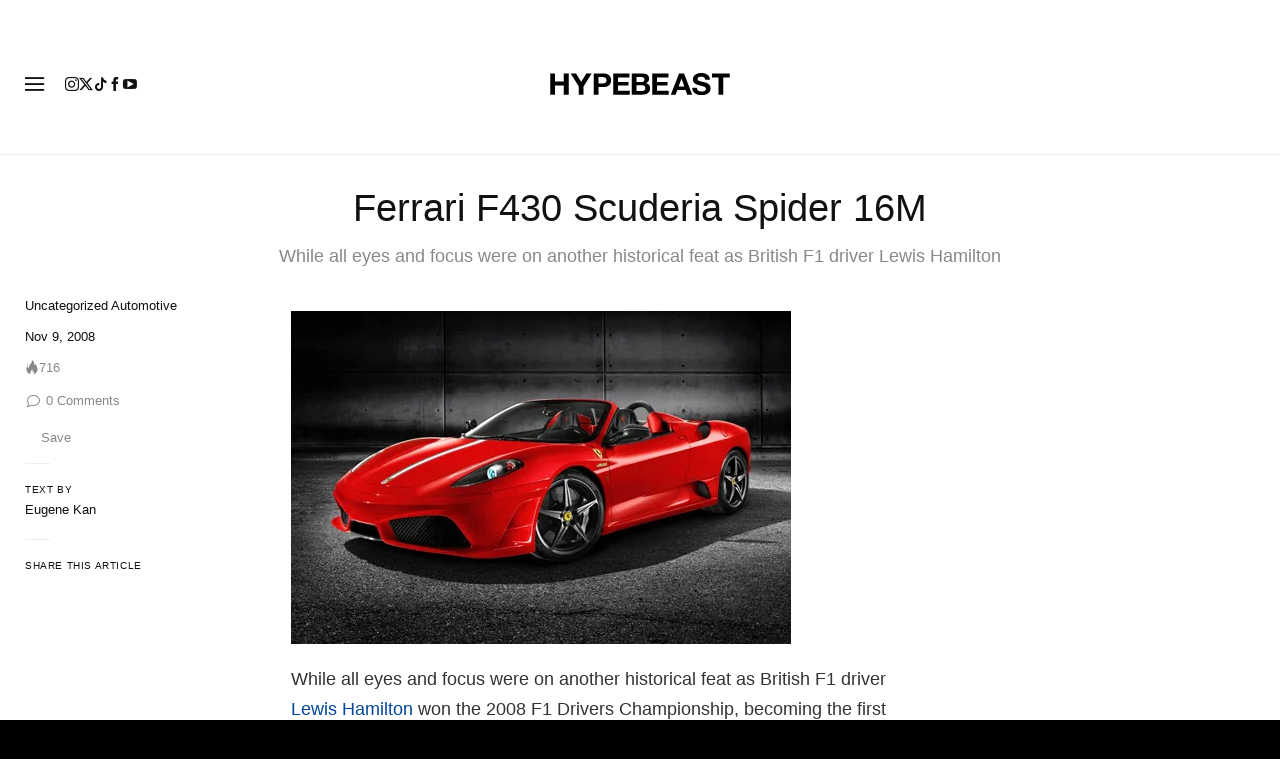

--- FILE ---
content_type: text/plain;charset=UTF-8
request_url: https://c.pub.network/v2/c
body_size: -259
content:
e10dbeef-6633-4e0e-9715-225c9e92789f

--- FILE ---
content_type: text/javascript; charset=utf-8
request_url: https://hypebeast.com/dist/hypebeast/e763d62e4735fbff7044.js
body_size: 22633
content:
"use strict";(self.webpackChunkhypebeast=self.webpackChunkhypebeast||[]).push([[5560],{22126:(e,t,a)=>{a.d(t,{Z:()=>i});var s=a(57869),r=a(7185);function i(e){let{swiper:t,extendParams:a,on:i}=e;a({a11y:{enabled:!0,notificationClass:"swiper-notification",prevSlideMessage:"Previous slide",nextSlideMessage:"Next slide",firstSlideMessage:"This is the first slide",lastSlideMessage:"This is the last slide",paginationBulletMessage:"Go to slide {{index}}",slideLabelMessage:"{{index}} / {{slidesLength}}",containerMessage:null,containerRoleDescriptionMessage:null,itemRoleDescriptionMessage:null,slideRole:"group",id:null}}),t.a11y={clicked:!1};let l=null;function n(e){const t=l;0!==t.length&&(t.innerHTML="",t.innerHTML=e)}const o=e=>(Array.isArray(e)?e:[e]).filter((e=>!!e));function d(e){(e=o(e)).forEach((e=>{e.setAttribute("tabIndex","0")}))}function c(e){(e=o(e)).forEach((e=>{e.setAttribute("tabIndex","-1")}))}function p(e,t){(e=o(e)).forEach((e=>{e.setAttribute("role",t)}))}function u(e,t){(e=o(e)).forEach((e=>{e.setAttribute("aria-roledescription",t)}))}function m(e,t){(e=o(e)).forEach((e=>{e.setAttribute("aria-label",t)}))}function h(e){(e=o(e)).forEach((e=>{e.setAttribute("aria-disabled",!0)}))}function f(e){(e=o(e)).forEach((e=>{e.setAttribute("aria-disabled",!1)}))}function g(e){if(13!==e.keyCode&&32!==e.keyCode)return;const a=t.params.a11y,r=e.target;t.pagination&&t.pagination.el&&(r===t.pagination.el||t.pagination.el.contains(e.target))&&!e.target.matches((0,s.c)(t.params.pagination.bulletClass))||(t.navigation&&t.navigation.nextEl&&r===t.navigation.nextEl&&(t.isEnd&&!t.params.loop||t.slideNext(),t.isEnd?n(a.lastSlideMessage):n(a.nextSlideMessage)),t.navigation&&t.navigation.prevEl&&r===t.navigation.prevEl&&(t.isBeginning&&!t.params.loop||t.slidePrev(),t.isBeginning?n(a.firstSlideMessage):n(a.prevSlideMessage)),t.pagination&&r.matches((0,s.c)(t.params.pagination.bulletClass))&&r.click())}function v(){return t.pagination&&t.pagination.bullets&&t.pagination.bullets.length}function b(){return v()&&t.params.pagination.clickable}const y=(e,t,a)=>{d(e),"BUTTON"!==e.tagName&&(p(e,"button"),e.addEventListener("keydown",g)),m(e,a),function(e,t){(e=o(e)).forEach((e=>{e.setAttribute("aria-controls",t)}))}(e,t)},w=()=>{t.a11y.clicked=!0},E=()=>{requestAnimationFrame((()=>{requestAnimationFrame((()=>{t.destroyed||(t.a11y.clicked=!1)}))}))},x=e=>{if(t.a11y.clicked)return;const a=e.target.closest(`.${t.params.slideClass}, swiper-slide`);if(!a||!t.slides.includes(a))return;const s=t.slides.indexOf(a)===t.activeIndex,r=t.params.watchSlidesProgress&&t.visibleSlides&&t.visibleSlides.includes(a);s||r||e.sourceCapabilities&&e.sourceCapabilities.firesTouchEvents||(t.isHorizontal()?t.el.scrollLeft=0:t.el.scrollTop=0,t.slideTo(t.slides.indexOf(a),0))},M=()=>{const e=t.params.a11y;e.itemRoleDescriptionMessage&&u(t.slides,e.itemRoleDescriptionMessage),e.slideRole&&p(t.slides,e.slideRole);const a=t.slides.length;e.slideLabelMessage&&t.slides.forEach(((s,r)=>{const i=t.params.loop?parseInt(s.getAttribute("data-swiper-slide-index"),10):r;m(s,e.slideLabelMessage.replace(/\{\{index\}\}/,i+1).replace(/\{\{slidesLength\}\}/,a))}))},S=()=>{const e=t.params.a11y;t.el.append(l);const a=t.el;e.containerRoleDescriptionMessage&&u(a,e.containerRoleDescriptionMessage),e.containerMessage&&m(a,e.containerMessage);const s=t.wrapperEl,r=e.id||s.getAttribute("id")||"swiper-wrapper-"+(void 0===(i=16)&&(i=16),"x".repeat(i).replace(/x/g,(()=>Math.round(16*Math.random()).toString(16))));var i;const n=t.params.autoplay&&t.params.autoplay.enabled?"off":"polite";var d;d=r,o(s).forEach((e=>{e.setAttribute("id",d)})),function(e,t){(e=o(e)).forEach((e=>{e.setAttribute("aria-live",t)}))}(s,n),M();let{nextEl:c,prevEl:p}=t.navigation?t.navigation:{};if(c=o(c),p=o(p),c&&c.forEach((t=>y(t,r,e.nextSlideMessage))),p&&p.forEach((t=>y(t,r,e.prevSlideMessage))),b()){o(t.pagination.el).forEach((e=>{e.addEventListener("keydown",g)}))}t.el.addEventListener("focus",x,!0),t.el.addEventListener("pointerdown",w,!0),t.el.addEventListener("pointerup",E,!0)};i("beforeInit",(()=>{l=(0,r.c)("span",t.params.a11y.notificationClass),l.setAttribute("aria-live","assertive"),l.setAttribute("aria-atomic","true")})),i("afterInit",(()=>{t.params.a11y.enabled&&S()})),i("slidesLengthChange snapGridLengthChange slidesGridLengthChange",(()=>{t.params.a11y.enabled&&M()})),i("fromEdge toEdge afterInit lock unlock",(()=>{t.params.a11y.enabled&&function(){if(t.params.loop||t.params.rewind||!t.navigation)return;const{nextEl:e,prevEl:a}=t.navigation;a&&(t.isBeginning?(h(a),c(a)):(f(a),d(a))),e&&(t.isEnd?(h(e),c(e)):(f(e),d(e)))}()})),i("paginationUpdate",(()=>{t.params.a11y.enabled&&function(){const e=t.params.a11y;v()&&t.pagination.bullets.forEach((a=>{t.params.pagination.clickable&&(d(a),t.params.pagination.renderBullet||(p(a,"button"),m(a,e.paginationBulletMessage.replace(/\{\{index\}\}/,(0,r.g)(a)+1)))),a.matches((0,s.c)(t.params.pagination.bulletActiveClass))?a.setAttribute("aria-current","true"):a.removeAttribute("aria-current")}))}()})),i("destroy",(()=>{t.params.a11y.enabled&&function(){l&&l.remove();let{nextEl:e,prevEl:a}=t.navigation?t.navigation:{};e=o(e),a=o(a),e&&e.forEach((e=>e.removeEventListener("keydown",g))),a&&a.forEach((e=>e.removeEventListener("keydown",g))),b()&&o(t.pagination.el).forEach((e=>{e.removeEventListener("keydown",g)}));t.el.removeEventListener("focus",x,!0),t.el.removeEventListener("pointerdown",w,!0),t.el.removeEventListener("pointerup",E,!0)}()}))}},13758:(e,t,a)=>{a.d(t,{Z:()=>r});var s=a(13433);function r(e){let t,a,{swiper:r,extendParams:i,on:l,emit:n,params:o}=e;r.autoplay={running:!1,paused:!1,timeLeft:0},i({autoplay:{enabled:!1,delay:3e3,waitForTransition:!0,disableOnInteraction:!1,stopOnLastSlide:!1,reverseDirection:!1,pauseOnMouseEnter:!1}});let d,c,p,u,m,h,f,g,v=o&&o.autoplay?o.autoplay.delay:3e3,b=o&&o.autoplay?o.autoplay.delay:3e3,y=(new Date).getTime();function w(e){r&&!r.destroyed&&r.wrapperEl&&e.target===r.wrapperEl&&(r.wrapperEl.removeEventListener("transitionend",w),g||C())}const E=()=>{if(r.destroyed||!r.autoplay.running)return;r.autoplay.paused?c=!0:c&&(b=d,c=!1);const e=r.autoplay.paused?d:y+b-(new Date).getTime();r.autoplay.timeLeft=e,n("autoplayTimeLeft",e,e/v),a=requestAnimationFrame((()=>{E()}))},x=e=>{if(r.destroyed||!r.autoplay.running)return;cancelAnimationFrame(a),E();let s=void 0===e?r.params.autoplay.delay:e;v=r.params.autoplay.delay,b=r.params.autoplay.delay;const i=(()=>{let e;if(e=r.virtual&&r.params.virtual.enabled?r.slides.filter((e=>e.classList.contains("swiper-slide-active")))[0]:r.slides[r.activeIndex],!e)return;return parseInt(e.getAttribute("data-swiper-autoplay"),10)})();!Number.isNaN(i)&&i>0&&void 0===e&&(s=i,v=i,b=i),d=s;const l=r.params.speed,o=()=>{r&&!r.destroyed&&(r.params.autoplay.reverseDirection?!r.isBeginning||r.params.loop||r.params.rewind?(r.slidePrev(l,!0,!0),n("autoplay")):r.params.autoplay.stopOnLastSlide||(r.slideTo(r.slides.length-1,l,!0,!0),n("autoplay")):!r.isEnd||r.params.loop||r.params.rewind?(r.slideNext(l,!0,!0),n("autoplay")):r.params.autoplay.stopOnLastSlide||(r.slideTo(0,l,!0,!0),n("autoplay")),r.params.cssMode&&(y=(new Date).getTime(),requestAnimationFrame((()=>{x()}))))};return s>0?(clearTimeout(t),t=setTimeout((()=>{o()}),s)):requestAnimationFrame((()=>{o()})),s},M=()=>{y=(new Date).getTime(),r.autoplay.running=!0,x(),n("autoplayStart")},S=()=>{r.autoplay.running=!1,clearTimeout(t),cancelAnimationFrame(a),n("autoplayStop")},T=(e,a)=>{if(r.destroyed||!r.autoplay.running)return;clearTimeout(t),e||(f=!0);const s=()=>{n("autoplayPause"),r.params.autoplay.waitForTransition?r.wrapperEl.addEventListener("transitionend",w):C()};if(r.autoplay.paused=!0,a)return h&&(d=r.params.autoplay.delay),h=!1,void s();const i=d||r.params.autoplay.delay;d=i-((new Date).getTime()-y),r.isEnd&&d<0&&!r.params.loop||(d<0&&(d=0),s())},C=()=>{r.isEnd&&d<0&&!r.params.loop||r.destroyed||!r.autoplay.running||(y=(new Date).getTime(),f?(f=!1,x(d)):x(),r.autoplay.paused=!1,n("autoplayResume"))},L=()=>{if(r.destroyed||!r.autoplay.running)return;const e=(0,s.g)();"hidden"===e.visibilityState&&(f=!0,T(!0)),"visible"===e.visibilityState&&C()},A=e=>{"mouse"===e.pointerType&&(f=!0,g=!0,r.animating||r.autoplay.paused||T(!0))},P=e=>{"mouse"===e.pointerType&&(g=!1,r.autoplay.paused&&C())};l("init",(()=>{r.params.autoplay.enabled&&(r.params.autoplay.pauseOnMouseEnter&&(r.el.addEventListener("pointerenter",A),r.el.addEventListener("pointerleave",P)),(0,s.g)().addEventListener("visibilitychange",L),M())})),l("destroy",(()=>{r.el.removeEventListener("pointerenter",A),r.el.removeEventListener("pointerleave",P),(0,s.g)().removeEventListener("visibilitychange",L),r.autoplay.running&&S()})),l("_freeModeStaticRelease",(()=>{(u||f)&&C()})),l("_freeModeNoMomentumRelease",(()=>{r.params.autoplay.disableOnInteraction?S():T(!0,!0)})),l("beforeTransitionStart",((e,t,a)=>{!r.destroyed&&r.autoplay.running&&(a||!r.params.autoplay.disableOnInteraction?T(!0,!0):S())})),l("sliderFirstMove",(()=>{!r.destroyed&&r.autoplay.running&&(r.params.autoplay.disableOnInteraction?S():(p=!0,u=!1,f=!1,m=setTimeout((()=>{f=!0,u=!0,T(!0)}),200)))})),l("touchEnd",(()=>{if(!r.destroyed&&r.autoplay.running&&p){if(clearTimeout(m),clearTimeout(t),r.params.autoplay.disableOnInteraction)return u=!1,void(p=!1);u&&r.params.cssMode&&C(),u=!1,p=!1}})),l("slideChange",(()=>{!r.destroyed&&r.autoplay.running&&(h=!0)})),Object.assign(r.autoplay,{start:M,stop:S,pause:T,resume:C})}},35824:(e,t,a)=>{a.d(t,{Z:()=>r});var s=a(7185);function r(e){let{swiper:t,extendParams:a,on:r}=e;function i(e,t){const a=function(){let e,t,a;return(s,r)=>{for(t=-1,e=s.length;e-t>1;)a=e+t>>1,s[a]<=r?t=a:e=a;return e}}();let s,r;return this.x=e,this.y=t,this.lastIndex=e.length-1,this.interpolate=function(e){return e?(r=a(this.x,e),s=r-1,(e-this.x[s])*(this.y[r]-this.y[s])/(this.x[r]-this.x[s])+this.y[s]):0},this}function l(){t.controller.control&&t.controller.spline&&(t.controller.spline=void 0,delete t.controller.spline)}a({controller:{control:void 0,inverse:!1,by:"slide"}}),t.controller={control:void 0},r("beforeInit",(()=>{if("undefined"!=typeof window&&("string"==typeof t.params.controller.control||t.params.controller.control instanceof HTMLElement)){const e=document.querySelector(t.params.controller.control);if(e&&e.swiper)t.controller.control=e.swiper;else if(e){const a=s=>{t.controller.control=s.detail[0],t.update(),e.removeEventListener("init",a)};e.addEventListener("init",a)}}else t.controller.control=t.params.controller.control})),r("update",(()=>{l()})),r("resize",(()=>{l()})),r("observerUpdate",(()=>{l()})),r("setTranslate",((e,a,s)=>{t.controller.control&&!t.controller.control.destroyed&&t.controller.setTranslate(a,s)})),r("setTransition",((e,a,s)=>{t.controller.control&&!t.controller.control.destroyed&&t.controller.setTransition(a,s)})),Object.assign(t.controller,{setTranslate:function(e,a){const s=t.controller.control;let r,l;const n=t.constructor;function o(e){if(e.destroyed)return;const a=t.rtlTranslate?-t.translate:t.translate;"slide"===t.params.controller.by&&(!function(e){t.controller.spline=t.params.loop?new i(t.slidesGrid,e.slidesGrid):new i(t.snapGrid,e.snapGrid)}(e),l=-t.controller.spline.interpolate(-a)),l&&"container"!==t.params.controller.by||(r=(e.maxTranslate()-e.minTranslate())/(t.maxTranslate()-t.minTranslate()),!Number.isNaN(r)&&Number.isFinite(r)||(r=1),l=(a-t.minTranslate())*r+e.minTranslate()),t.params.controller.inverse&&(l=e.maxTranslate()-l),e.updateProgress(l),e.setTranslate(l,t),e.updateActiveIndex(),e.updateSlidesClasses()}if(Array.isArray(s))for(let e=0;e<s.length;e+=1)s[e]!==a&&s[e]instanceof n&&o(s[e]);else s instanceof n&&a!==s&&o(s)},setTransition:function(e,a){const r=t.constructor,i=t.controller.control;let l;function n(a){a.destroyed||(a.setTransition(e,t),0!==e&&(a.transitionStart(),a.params.autoHeight&&(0,s.n)((()=>{a.updateAutoHeight()})),(0,s.j)(a.wrapperEl,(()=>{i&&a.transitionEnd()}))))}if(Array.isArray(i))for(l=0;l<i.length;l+=1)i[l]!==a&&i[l]instanceof r&&n(i[l]);else i instanceof r&&a!==i&&n(i)}})}},80557:(e,t,a)=>{a.d(t,{Z:()=>o});var s=a(39277),r=a(87740),i=a(82503),l=a(79181),n=a(7185);function o(e){let{swiper:t,extendParams:a,on:o}=e;a({cardsEffect:{slideShadows:!0,rotate:!0,perSlideRotate:2,perSlideOffset:8}});(0,r.e)({effect:"cards",swiper:t,on:o,setTranslate:()=>{const{slides:e,activeIndex:a,rtlTranslate:r}=t,l=t.params.cardsEffect,{startTranslate:n,isTouched:o}=t.touchEventsData,d=r?-t.translate:t.translate;for(let c=0;c<e.length;c+=1){const p=e[c],u=p.progress,m=Math.min(Math.max(u,-4),4);let h=p.swiperSlideOffset;t.params.centeredSlides&&!t.params.cssMode&&(t.wrapperEl.style.transform=`translateX(${t.minTranslate()}px)`),t.params.centeredSlides&&t.params.cssMode&&(h-=e[0].swiperSlideOffset);let f=t.params.cssMode?-h-t.translate:-h,g=0;const v=-100*Math.abs(m);let b=1,y=-l.perSlideRotate*m,w=l.perSlideOffset-.75*Math.abs(m);const E=t.virtual&&t.params.virtual.enabled?t.virtual.from+c:c,x=(E===a||E===a-1)&&m>0&&m<1&&(o||t.params.cssMode)&&d<n,M=(E===a||E===a+1)&&m<0&&m>-1&&(o||t.params.cssMode)&&d>n;if(x||M){const e=(1-Math.abs((Math.abs(m)-.5)/.5))**.5;y+=-28*m*e,b+=-.5*e,w+=96*e,g=-25*e*Math.abs(m)+"%"}if(m<0?f=`calc(${f}px ${r?"-":"+"} (${w*Math.abs(m)}%))`:m>0?f=`calc(${f}px ${r?"-":"+"} (-${w*Math.abs(m)}%))`:f+="px",!t.isHorizontal()){const e=g;g=f,f=e}const S=m<0?""+(1+(1-b)*m):""+(1-(1-b)*m),T=`\n        translate3d(${f}, ${g}, ${v}px)\n        rotateZ(${l.rotate?r?-y:y:0}deg)\n        scale(${S})\n      `;if(l.slideShadows){let e=p.querySelector(".swiper-slide-shadow");e||(e=(0,s.c)("cards",p)),e&&(e.style.opacity=Math.min(Math.max((Math.abs(m)-.5)/.5,0),1))}p.style.zIndex=-Math.abs(Math.round(u))+e.length;(0,i.e)(l,p).style.transform=T}},setTransition:e=>{const a=t.slides.map((e=>(0,n.l)(e)));a.forEach((t=>{t.style.transitionDuration=e+"ms",t.querySelectorAll(".swiper-slide-shadow").forEach((t=>{t.style.transitionDuration=e+"ms"}))})),(0,l.e)({swiper:t,duration:e,transformElements:a})},perspective:()=>!0,overwriteParams:()=>({watchSlidesProgress:!0,virtualTranslate:!t.params.cssMode})})}},66160:(e,t,a)=>{a.d(t,{Z:()=>n});var s=a(39277),r=a(87740),i=a(82503),l=a(7185);function n(e){let{swiper:t,extendParams:a,on:n}=e;a({coverflowEffect:{rotate:50,stretch:0,depth:100,scale:1,modifier:1,slideShadows:!0}});(0,r.e)({effect:"coverflow",swiper:t,on:n,setTranslate:()=>{const{width:e,height:a,slides:r,slidesSizesGrid:l}=t,n=t.params.coverflowEffect,o=t.isHorizontal(),d=t.translate,c=o?e/2-d:a/2-d,p=o?n.rotate:-n.rotate,u=n.depth;for(let e=0,a=r.length;e<a;e+=1){const a=r[e],d=l[e],m=(c-a.swiperSlideOffset-d/2)/d,h="function"==typeof n.modifier?n.modifier(m):m*n.modifier;let f=o?p*h:0,g=o?0:p*h,v=-u*Math.abs(h),b=n.stretch;"string"==typeof b&&-1!==b.indexOf("%")&&(b=parseFloat(n.stretch)/100*d);let y=o?0:b*h,w=o?b*h:0,E=1-(1-n.scale)*Math.abs(h);Math.abs(w)<.001&&(w=0),Math.abs(y)<.001&&(y=0),Math.abs(v)<.001&&(v=0),Math.abs(f)<.001&&(f=0),Math.abs(g)<.001&&(g=0),Math.abs(E)<.001&&(E=0),t.browser&&t.browser.isSafari&&(Math.abs(f)/90%2==1&&(f+=.001),Math.abs(g)/90%2==1&&(g+=.001));const x=`translate3d(${w}px,${y}px,${v}px)  rotateX(${g}deg) rotateY(${f}deg) scale(${E})`;if((0,i.e)(n,a).style.transform=x,a.style.zIndex=1-Math.abs(Math.round(h)),n.slideShadows){let e=o?a.querySelector(".swiper-slide-shadow-left"):a.querySelector(".swiper-slide-shadow-top"),t=o?a.querySelector(".swiper-slide-shadow-right"):a.querySelector(".swiper-slide-shadow-bottom");e||(e=(0,s.c)("coverflow",a,o?"left":"top")),t||(t=(0,s.c)("coverflow",a,o?"right":"bottom")),e&&(e.style.opacity=h>0?h:0),t&&(t.style.opacity=-h>0?-h:0)}}},setTransition:e=>{t.slides.map((e=>(0,l.l)(e))).forEach((t=>{t.style.transitionDuration=e+"ms",t.querySelectorAll(".swiper-slide-shadow-top, .swiper-slide-shadow-right, .swiper-slide-shadow-bottom, .swiper-slide-shadow-left").forEach((t=>{t.style.transitionDuration=e+"ms"}))}))},perspective:()=>!0,overwriteParams:()=>({watchSlidesProgress:!0})})}},35485:(e,t,a)=>{a.d(t,{Z:()=>o});var s=a(39277),r=a(87740),i=a(82503),l=a(79181),n=a(7185);function o(e){let{swiper:t,extendParams:a,on:o}=e;a({creativeEffect:{limitProgress:1,shadowPerProgress:!1,progressMultiplier:1,perspective:!0,prev:{translate:[0,0,0],rotate:[0,0,0],opacity:1,scale:1},next:{translate:[0,0,0],rotate:[0,0,0],opacity:1,scale:1}}});const d=e=>"string"==typeof e?e:e+"px";(0,r.e)({effect:"creative",swiper:t,on:o,setTranslate:()=>{const{slides:e,wrapperEl:a,slidesSizesGrid:r}=t,l=t.params.creativeEffect,{progressMultiplier:n}=l,o=t.params.centeredSlides;if(o){const e=r[0]/2-t.params.slidesOffsetBefore||0;a.style.transform=`translateX(calc(50% - ${e}px))`}for(let a=0;a<e.length;a+=1){const r=e[a],c=r.progress,p=Math.min(Math.max(r.progress,-l.limitProgress),l.limitProgress);let u=p;o||(u=Math.min(Math.max(r.originalProgress,-l.limitProgress),l.limitProgress));const m=r.swiperSlideOffset,h=[t.params.cssMode?-m-t.translate:-m,0,0],f=[0,0,0];let g=!1;t.isHorizontal()||(h[1]=h[0],h[0]=0);let v={translate:[0,0,0],rotate:[0,0,0],scale:1,opacity:1};p<0?(v=l.next,g=!0):p>0&&(v=l.prev,g=!0),h.forEach(((e,t)=>{h[t]=`calc(${e}px + (${d(v.translate[t])} * ${Math.abs(p*n)}))`})),f.forEach(((e,a)=>{let s=v.rotate[a]*Math.abs(p*n);t.browser&&t.browser.isSafari&&Math.abs(s)/90%2==1&&(s+=.001),f[a]=s})),r.style.zIndex=-Math.abs(Math.round(c))+e.length;const b=h.join(", "),y=`rotateX(${f[0]}deg) rotateY(${f[1]}deg) rotateZ(${f[2]}deg)`,w=u<0?`scale(${1+(1-v.scale)*u*n})`:`scale(${1-(1-v.scale)*u*n})`,E=u<0?1+(1-v.opacity)*u*n:1-(1-v.opacity)*u*n,x=`translate3d(${b}) ${y} ${w}`;if(g&&v.shadow||!g){let e=r.querySelector(".swiper-slide-shadow");if(!e&&v.shadow&&(e=(0,s.c)("creative",r)),e){const t=l.shadowPerProgress?p*(1/l.limitProgress):p;e.style.opacity=Math.min(Math.max(Math.abs(t),0),1)}}const M=(0,i.e)(l,r);M.style.transform=x,M.style.opacity=E,v.origin&&(M.style.transformOrigin=v.origin)}},setTransition:e=>{const a=t.slides.map((e=>(0,n.l)(e)));a.forEach((t=>{t.style.transitionDuration=e+"ms",t.querySelectorAll(".swiper-slide-shadow").forEach((t=>{t.style.transitionDuration=e+"ms"}))})),(0,l.e)({swiper:t,duration:e,transformElements:a,allSlides:!0})},perspective:()=>t.params.creativeEffect.perspective,overwriteParams:()=>({watchSlidesProgress:!0,virtualTranslate:!t.params.cssMode})})}},30820:(e,t,a)=>{a.d(t,{Z:()=>i});var s=a(87740),r=a(7185);function i(e){let{swiper:t,extendParams:a,on:i}=e;a({cubeEffect:{slideShadows:!0,shadow:!0,shadowOffset:20,shadowScale:.94}});const l=(e,t,a)=>{let s=a?e.querySelector(".swiper-slide-shadow-left"):e.querySelector(".swiper-slide-shadow-top"),i=a?e.querySelector(".swiper-slide-shadow-right"):e.querySelector(".swiper-slide-shadow-bottom");s||(s=(0,r.c)("div",("swiper-slide-shadow-cube swiper-slide-shadow-"+(a?"left":"top")).split(" ")),e.append(s)),i||(i=(0,r.c)("div",("swiper-slide-shadow-cube swiper-slide-shadow-"+(a?"right":"bottom")).split(" ")),e.append(i)),s&&(s.style.opacity=Math.max(-t,0)),i&&(i.style.opacity=Math.max(t,0))};(0,s.e)({effect:"cube",swiper:t,on:i,setTranslate:()=>{const{el:e,wrapperEl:a,slides:s,width:i,height:n,rtlTranslate:o,size:d,browser:c}=t,p=t.params.cubeEffect,u=t.isHorizontal(),m=t.virtual&&t.params.virtual.enabled;let h,f=0;p.shadow&&(u?(h=t.wrapperEl.querySelector(".swiper-cube-shadow"),h||(h=(0,r.c)("div","swiper-cube-shadow"),t.wrapperEl.append(h)),h.style.height=i+"px"):(h=e.querySelector(".swiper-cube-shadow"),h||(h=(0,r.c)("div","swiper-cube-shadow"),e.append(h))));for(let e=0;e<s.length;e+=1){const a=s[e];let r=e;m&&(r=parseInt(a.getAttribute("data-swiper-slide-index"),10));let i=90*r,n=Math.floor(i/360);o&&(i=-i,n=Math.floor(-i/360));const c=Math.max(Math.min(a.progress,1),-1);let h=0,g=0,v=0;r%4==0?(h=4*-n*d,v=0):(r-1)%4==0?(h=0,v=4*-n*d):(r-2)%4==0?(h=d+4*n*d,v=d):(r-3)%4==0&&(h=-d,v=3*d+4*d*n),o&&(h=-h),u||(g=h,h=0);const b=`rotateX(${u?0:-i}deg) rotateY(${u?i:0}deg) translate3d(${h}px, ${g}px, ${v}px)`;c<=1&&c>-1&&(f=90*r+90*c,o&&(f=90*-r-90*c),t.browser&&t.browser.isSafari&&Math.abs(f)/90%2==1&&(f+=.001)),a.style.transform=b,p.slideShadows&&l(a,c,u)}if(a.style.transformOrigin=`50% 50% -${d/2}px`,a.style["-webkit-transform-origin"]=`50% 50% -${d/2}px`,p.shadow)if(u)h.style.transform=`translate3d(0px, ${i/2+p.shadowOffset}px, ${-i/2}px) rotateX(89.99deg) rotateZ(0deg) scale(${p.shadowScale})`;else{const e=Math.abs(f)-90*Math.floor(Math.abs(f)/90),t=1.5-(Math.sin(2*e*Math.PI/360)/2+Math.cos(2*e*Math.PI/360)/2),a=p.shadowScale,s=p.shadowScale/t,r=p.shadowOffset;h.style.transform=`scale3d(${a}, 1, ${s}) translate3d(0px, ${n/2+r}px, ${-n/2/s}px) rotateX(-89.99deg)`}const g=(c.isSafari||c.isWebView)&&c.needPerspectiveFix?-d/2:0;a.style.transform=`translate3d(0px,0,${g}px) rotateX(${t.isHorizontal()?0:f}deg) rotateY(${t.isHorizontal()?-f:0}deg)`,a.style.setProperty("--swiper-cube-translate-z",g+"px")},setTransition:e=>{const{el:a,slides:s}=t;if(s.forEach((t=>{t.style.transitionDuration=e+"ms",t.querySelectorAll(".swiper-slide-shadow-top, .swiper-slide-shadow-right, .swiper-slide-shadow-bottom, .swiper-slide-shadow-left").forEach((t=>{t.style.transitionDuration=e+"ms"}))})),t.params.cubeEffect.shadow&&!t.isHorizontal()){const t=a.querySelector(".swiper-cube-shadow");t&&(t.style.transitionDuration=e+"ms")}},recreateShadows:()=>{const e=t.isHorizontal();t.slides.forEach((t=>{const a=Math.max(Math.min(t.progress,1),-1);l(t,a,e)}))},getEffectParams:()=>t.params.cubeEffect,perspective:()=>!0,overwriteParams:()=>({slidesPerView:1,slidesPerGroup:1,watchSlidesProgress:!0,resistanceRatio:0,spaceBetween:0,centeredSlides:!1,virtualTranslate:!0})})}},21395:(e,t,a)=>{a.d(t,{Z:()=>n});var s=a(87740),r=a(82503),i=a(79181),l=a(7185);function n(e){let{swiper:t,extendParams:a,on:n}=e;a({fadeEffect:{crossFade:!1}});(0,s.e)({effect:"fade",swiper:t,on:n,setTranslate:()=>{const{slides:e}=t,a=t.params.fadeEffect;for(let s=0;s<e.length;s+=1){const e=t.slides[s];let i=-e.swiperSlideOffset;t.params.virtualTranslate||(i-=t.translate);let l=0;t.isHorizontal()||(l=i,i=0);const n=t.params.fadeEffect.crossFade?Math.max(1-Math.abs(e.progress),0):1+Math.min(Math.max(e.progress,-1),0),o=(0,r.e)(a,e);o.style.opacity=n,o.style.transform=`translate3d(${i}px, ${l}px, 0px)`}},setTransition:e=>{const a=t.slides.map((e=>(0,l.l)(e)));a.forEach((t=>{t.style.transitionDuration=e+"ms"})),(0,i.e)({swiper:t,duration:e,transformElements:a,allSlides:!0})},overwriteParams:()=>({slidesPerView:1,slidesPerGroup:1,watchSlidesProgress:!0,spaceBetween:0,virtualTranslate:!t.params.cssMode})})}},15646:(e,t,a)=>{a.d(t,{Z:()=>o});var s=a(39277),r=a(87740),i=a(82503),l=a(79181),n=a(7185);function o(e){let{swiper:t,extendParams:a,on:o}=e;a({flipEffect:{slideShadows:!0,limitRotation:!0}});const d=(e,a)=>{let r=t.isHorizontal()?e.querySelector(".swiper-slide-shadow-left"):e.querySelector(".swiper-slide-shadow-top"),i=t.isHorizontal()?e.querySelector(".swiper-slide-shadow-right"):e.querySelector(".swiper-slide-shadow-bottom");r||(r=(0,s.c)("flip",e,t.isHorizontal()?"left":"top")),i||(i=(0,s.c)("flip",e,t.isHorizontal()?"right":"bottom")),r&&(r.style.opacity=Math.max(-a,0)),i&&(i.style.opacity=Math.max(a,0))};(0,r.e)({effect:"flip",swiper:t,on:o,setTranslate:()=>{const{slides:e,rtlTranslate:a}=t,s=t.params.flipEffect;for(let r=0;r<e.length;r+=1){const l=e[r];let n=l.progress;t.params.flipEffect.limitRotation&&(n=Math.max(Math.min(l.progress,1),-1));const o=l.swiperSlideOffset;let c=-180*n,p=0,u=t.params.cssMode?-o-t.translate:-o,m=0;t.isHorizontal()?a&&(c=-c):(m=u,u=0,p=-c,c=0),t.browser&&t.browser.isSafari&&(Math.abs(c)/90%2==1&&(c+=.001),Math.abs(p)/90%2==1&&(p+=.001)),l.style.zIndex=-Math.abs(Math.round(n))+e.length,s.slideShadows&&d(l,n);const h=`translate3d(${u}px, ${m}px, 0px) rotateX(${p}deg) rotateY(${c}deg)`;(0,i.e)(s,l).style.transform=h}},setTransition:e=>{const a=t.slides.map((e=>(0,n.l)(e)));a.forEach((t=>{t.style.transitionDuration=e+"ms",t.querySelectorAll(".swiper-slide-shadow-top, .swiper-slide-shadow-right, .swiper-slide-shadow-bottom, .swiper-slide-shadow-left").forEach((t=>{t.style.transitionDuration=e+"ms"}))})),(0,l.e)({swiper:t,duration:e,transformElements:a})},recreateShadows:()=>{t.params.flipEffect,t.slides.forEach((e=>{let a=e.progress;t.params.flipEffect.limitRotation&&(a=Math.max(Math.min(e.progress,1),-1)),d(e,a)}))},getEffectParams:()=>t.params.flipEffect,perspective:()=>!0,overwriteParams:()=>({slidesPerView:1,slidesPerGroup:1,watchSlidesProgress:!0,spaceBetween:0,virtualTranslate:!t.params.cssMode})})}},92844:(e,t,a)=>{a.d(t,{Z:()=>r});var s=a(7185);function r(e){let{swiper:t,extendParams:a,emit:r,once:i}=e;a({freeMode:{enabled:!1,momentum:!0,momentumRatio:1,momentumBounce:!0,momentumBounceRatio:1,momentumVelocityRatio:1,sticky:!1,minimumVelocity:.02}}),Object.assign(t,{freeMode:{onTouchStart:function(){if(t.params.cssMode)return;const e=t.getTranslate();t.setTranslate(e),t.setTransition(0),t.touchEventsData.velocities.length=0,t.freeMode.onTouchEnd({currentPos:t.rtl?t.translate:-t.translate})},onTouchMove:function(){if(t.params.cssMode)return;const{touchEventsData:e,touches:a}=t;0===e.velocities.length&&e.velocities.push({position:a[t.isHorizontal()?"startX":"startY"],time:e.touchStartTime}),e.velocities.push({position:a[t.isHorizontal()?"currentX":"currentY"],time:(0,s.d)()})},onTouchEnd:function(e){let{currentPos:a}=e;if(t.params.cssMode)return;const{params:l,wrapperEl:n,rtlTranslate:o,snapGrid:d,touchEventsData:c}=t,p=(0,s.d)()-c.touchStartTime;if(a<-t.minTranslate())t.slideTo(t.activeIndex);else if(a>-t.maxTranslate())t.slides.length<d.length?t.slideTo(d.length-1):t.slideTo(t.slides.length-1);else{if(l.freeMode.momentum){if(c.velocities.length>1){const e=c.velocities.pop(),a=c.velocities.pop(),r=e.position-a.position,i=e.time-a.time;t.velocity=r/i,t.velocity/=2,Math.abs(t.velocity)<l.freeMode.minimumVelocity&&(t.velocity=0),(i>150||(0,s.d)()-e.time>300)&&(t.velocity=0)}else t.velocity=0;t.velocity*=l.freeMode.momentumVelocityRatio,c.velocities.length=0;let e=1e3*l.freeMode.momentumRatio;const a=t.velocity*e;let p=t.translate+a;o&&(p=-p);let u,m=!1;const h=20*Math.abs(t.velocity)*l.freeMode.momentumBounceRatio;let f;if(p<t.maxTranslate())l.freeMode.momentumBounce?(p+t.maxTranslate()<-h&&(p=t.maxTranslate()-h),u=t.maxTranslate(),m=!0,c.allowMomentumBounce=!0):p=t.maxTranslate(),l.loop&&l.centeredSlides&&(f=!0);else if(p>t.minTranslate())l.freeMode.momentumBounce?(p-t.minTranslate()>h&&(p=t.minTranslate()+h),u=t.minTranslate(),m=!0,c.allowMomentumBounce=!0):p=t.minTranslate(),l.loop&&l.centeredSlides&&(f=!0);else if(l.freeMode.sticky){let e;for(let t=0;t<d.length;t+=1)if(d[t]>-p){e=t;break}p=Math.abs(d[e]-p)<Math.abs(d[e-1]-p)||"next"===t.swipeDirection?d[e]:d[e-1],p=-p}if(f&&i("transitionEnd",(()=>{t.loopFix()})),0!==t.velocity){if(e=Math.abs(o?(-p-t.translate)/t.velocity:(p-t.translate)/t.velocity),l.freeMode.sticky){const a=Math.abs((o?-p:p)-t.translate),s=t.slidesSizesGrid[t.activeIndex];e=a<s?l.speed:a<2*s?1.5*l.speed:2.5*l.speed}}else if(l.freeMode.sticky)return void t.slideToClosest();l.freeMode.momentumBounce&&m?(t.updateProgress(u),t.setTransition(e),t.setTranslate(p),t.transitionStart(!0,t.swipeDirection),t.animating=!0,(0,s.j)(n,(()=>{t&&!t.destroyed&&c.allowMomentumBounce&&(r("momentumBounce"),t.setTransition(l.speed),setTimeout((()=>{t.setTranslate(u),(0,s.j)(n,(()=>{t&&!t.destroyed&&t.transitionEnd()}))}),0))}))):t.velocity?(r("_freeModeNoMomentumRelease"),t.updateProgress(p),t.setTransition(e),t.setTranslate(p),t.transitionStart(!0,t.swipeDirection),t.animating||(t.animating=!0,(0,s.j)(n,(()=>{t&&!t.destroyed&&t.transitionEnd()})))):t.updateProgress(p),t.updateActiveIndex(),t.updateSlidesClasses()}else{if(l.freeMode.sticky)return void t.slideToClosest();l.freeMode&&r("_freeModeNoMomentumRelease")}(!l.freeMode.momentum||p>=l.longSwipesMs)&&(r("_freeModeStaticRelease"),t.updateProgress(),t.updateActiveIndex(),t.updateSlidesClasses())}}}})}},24914:(e,t,a)=>{a.d(t,{Z:()=>i});var s=a(13433),r=a(7185);function i(e){let{swiper:t,extendParams:a,emit:i,on:l}=e,n=!1;const o=(0,s.g)(),d=(0,s.a)();a({hashNavigation:{enabled:!1,replaceState:!1,watchState:!1,getSlideIndex(e,a){if(t.virtual&&t.params.virtual.enabled){const e=t.slides.filter((e=>e.getAttribute("data-hash")===a))[0];if(!e)return 0;return parseInt(e.getAttribute("data-swiper-slide-index"),10)}return t.getSlideIndex((0,r.e)(t.slidesEl,`.${t.params.slideClass}[data-hash="${a}"], swiper-slide[data-hash="${a}"]`)[0])}}});const c=()=>{i("hashChange");const e=o.location.hash.replace("#",""),a=t.virtual&&t.params.virtual.enabled?t.slidesEl.querySelector(`[data-swiper-slide-index="${t.activeIndex}"]`):t.slides[t.activeIndex];if(e!==(a?a.getAttribute("data-hash"):"")){const a=t.params.hashNavigation.getSlideIndex(t,e);if(void 0===a||Number.isNaN(a))return;t.slideTo(a)}},p=()=>{if(!n||!t.params.hashNavigation.enabled)return;const e=t.virtual&&t.params.virtual.enabled?t.slidesEl.querySelector(`[data-swiper-slide-index="${t.activeIndex}"]`):t.slides[t.activeIndex],a=e?e.getAttribute("data-hash")||e.getAttribute("data-history"):"";t.params.hashNavigation.replaceState&&d.history&&d.history.replaceState?(d.history.replaceState(null,null,"#"+a||""),i("hashSet")):(o.location.hash=a||"",i("hashSet"))};l("init",(()=>{t.params.hashNavigation.enabled&&(()=>{if(!t.params.hashNavigation.enabled||t.params.history&&t.params.history.enabled)return;n=!0;const e=o.location.hash.replace("#","");if(e){const a=0,s=t.params.hashNavigation.getSlideIndex(t,e);t.slideTo(s||0,a,t.params.runCallbacksOnInit,!0)}t.params.hashNavigation.watchState&&d.addEventListener("hashchange",c)})()})),l("destroy",(()=>{t.params.hashNavigation.enabled&&t.params.hashNavigation.watchState&&d.removeEventListener("hashchange",c)})),l("transitionEnd _freeModeNoMomentumRelease",(()=>{n&&p()})),l("slideChange",(()=>{n&&t.params.cssMode&&p()}))}},87798:(e,t,a)=>{a.d(t,{Z:()=>r});var s=a(13433);function r(e){let{swiper:t,extendParams:a,on:r}=e;a({history:{enabled:!1,root:"",replaceState:!1,key:"slides",keepQuery:!1}});let i=!1,l={};const n=e=>e.toString().replace(/\s+/g,"-").replace(/[^\w-]+/g,"").replace(/--+/g,"-").replace(/^-+/,"").replace(/-+$/,""),o=e=>{const t=(0,s.a)();let a;a=e?new URL(e):t.location;const r=a.pathname.slice(1).split("/").filter((e=>""!==e)),i=r.length;return{key:r[i-2],value:r[i-1]}},d=(e,a)=>{const r=(0,s.a)();if(!i||!t.params.history.enabled)return;let l;l=t.params.url?new URL(t.params.url):r.location;const o=t.slides[a];let d=n(o.getAttribute("data-history"));if(t.params.history.root.length>0){let a=t.params.history.root;"/"===a[a.length-1]&&(a=a.slice(0,a.length-1)),d=`${a}/${e?e+"/":""}${d}`}else l.pathname.includes(e)||(d=`${e?e+"/":""}${d}`);t.params.history.keepQuery&&(d+=l.search);const c=r.history.state;c&&c.value===d||(t.params.history.replaceState?r.history.replaceState({value:d},null,d):r.history.pushState({value:d},null,d))},c=(e,a,s)=>{if(a)for(let r=0,i=t.slides.length;r<i;r+=1){const i=t.slides[r];if(n(i.getAttribute("data-history"))===a){const a=t.getSlideIndex(i);t.slideTo(a,e,s)}}else t.slideTo(0,e,s)},p=()=>{l=o(t.params.url),c(t.params.speed,l.value,!1)};r("init",(()=>{t.params.history.enabled&&(()=>{const e=(0,s.a)();if(t.params.history){if(!e.history||!e.history.pushState)return t.params.history.enabled=!1,void(t.params.hashNavigation.enabled=!0);i=!0,l=o(t.params.url),l.key||l.value?(c(0,l.value,t.params.runCallbacksOnInit),t.params.history.replaceState||e.addEventListener("popstate",p)):t.params.history.replaceState||e.addEventListener("popstate",p)}})()})),r("destroy",(()=>{t.params.history.enabled&&(()=>{const e=(0,s.a)();t.params.history.replaceState||e.removeEventListener("popstate",p)})()})),r("transitionEnd _freeModeNoMomentumRelease",(()=>{i&&d(t.params.history.key,t.activeIndex)})),r("slideChange",(()=>{i&&t.params.cssMode&&d(t.params.history.key,t.activeIndex)}))}},15560:(e,t,a)=>{a.d(t,{Gk:()=>r.Z,N1:()=>s.Z,Rv:()=>o.Z,W_:()=>i.Z,lI:()=>c.Z,pt:()=>n.Z,tl:()=>l.Z,xW:()=>d.Z});a(34257);var s=a(65647),r=a(8104),i=a(32562),l=a(41853),n=(a(75278),a(39278),a(88498),a(35824),a(22126),a(87798),a(24914),a(13758)),o=(a(46765),a(92844)),d=a(21395),c=(a(30820),a(15646),a(66160));a(35485),a(80557)},65647:(e,t,a)=>{a.d(t,{Z:()=>i});var s=a(13433),r=a(7185);function i(e){let{swiper:t,extendParams:a,on:i,emit:l}=e;const n=(0,s.g)(),o=(0,s.a)();function d(e){if(!t.enabled)return;const{rtlTranslate:a}=t;let s=e;s.originalEvent&&(s=s.originalEvent);const i=s.keyCode||s.charCode,d=t.params.keyboard.pageUpDown,c=d&&33===i,p=d&&34===i,u=37===i,m=39===i,h=38===i,f=40===i;if(!t.allowSlideNext&&(t.isHorizontal()&&m||t.isVertical()&&f||p))return!1;if(!t.allowSlidePrev&&(t.isHorizontal()&&u||t.isVertical()&&h||c))return!1;if(!(s.shiftKey||s.altKey||s.ctrlKey||s.metaKey||n.activeElement&&n.activeElement.nodeName&&("input"===n.activeElement.nodeName.toLowerCase()||"textarea"===n.activeElement.nodeName.toLowerCase()))){if(t.params.keyboard.onlyInViewport&&(c||p||u||m||h||f)){let e=!1;if((0,r.a)(t.el,`.${t.params.slideClass}, swiper-slide`).length>0&&0===(0,r.a)(t.el,"."+t.params.slideActiveClass).length)return;const s=t.el,i=s.clientWidth,l=s.clientHeight,n=o.innerWidth,d=o.innerHeight,c=(0,r.b)(s);a&&(c.left-=s.scrollLeft);const p=[[c.left,c.top],[c.left+i,c.top],[c.left,c.top+l],[c.left+i,c.top+l]];for(let t=0;t<p.length;t+=1){const a=p[t];if(a[0]>=0&&a[0]<=n&&a[1]>=0&&a[1]<=d){if(0===a[0]&&0===a[1])continue;e=!0}}if(!e)return}t.isHorizontal()?((c||p||u||m)&&(s.preventDefault?s.preventDefault():s.returnValue=!1),((p||m)&&!a||(c||u)&&a)&&t.slideNext(),((c||u)&&!a||(p||m)&&a)&&t.slidePrev()):((c||p||h||f)&&(s.preventDefault?s.preventDefault():s.returnValue=!1),(p||f)&&t.slideNext(),(c||h)&&t.slidePrev()),l("keyPress",i)}}function c(){t.keyboard.enabled||(n.addEventListener("keydown",d),t.keyboard.enabled=!0)}function p(){t.keyboard.enabled&&(n.removeEventListener("keydown",d),t.keyboard.enabled=!1)}t.keyboard={enabled:!1},a({keyboard:{enabled:!1,onlyInViewport:!0,pageUpDown:!0}}),i("init",(()=>{t.params.keyboard.enabled&&c()})),i("destroy",(()=>{t.keyboard.enabled&&p()})),Object.assign(t.keyboard,{enable:c,disable:p})}},8104:(e,t,a)=>{a.d(t,{Z:()=>i});var s=a(13433),r=a(7185);function i(e){let{swiper:t,extendParams:a,on:i,emit:l}=e;const n=(0,s.a)();let o;a({mousewheel:{enabled:!1,releaseOnEdges:!1,invert:!1,forceToAxis:!1,sensitivity:1,eventsTarget:"container",thresholdDelta:null,thresholdTime:null,noMousewheelClass:"swiper-no-mousewheel"}}),t.mousewheel={enabled:!1};let d,c=(0,r.d)();const p=[];function u(){t.enabled&&(t.mouseEntered=!0)}function m(){t.enabled&&(t.mouseEntered=!1)}function h(e){return!(t.params.mousewheel.thresholdDelta&&e.delta<t.params.mousewheel.thresholdDelta)&&(!(t.params.mousewheel.thresholdTime&&(0,r.d)()-c<t.params.mousewheel.thresholdTime)&&(e.delta>=6&&(0,r.d)()-c<60||(e.direction<0?t.isEnd&&!t.params.loop||t.animating||(t.slideNext(),l("scroll",e.raw)):t.isBeginning&&!t.params.loop||t.animating||(t.slidePrev(),l("scroll",e.raw)),c=(new n.Date).getTime(),!1)))}function f(e){let a=e,s=!0;if(!t.enabled)return;if(e.target.closest("."+t.params.mousewheel.noMousewheelClass))return;const i=t.params.mousewheel;t.params.cssMode&&a.preventDefault();let n=t.el;"container"!==t.params.mousewheel.eventsTarget&&(n=document.querySelector(t.params.mousewheel.eventsTarget));const c=n&&n.contains(a.target);if(!t.mouseEntered&&!c&&!i.releaseOnEdges)return!0;a.originalEvent&&(a=a.originalEvent);let u=0;const m=t.rtlTranslate?-1:1,f=function(e){let t=0,a=0,s=0,r=0;return"detail"in e&&(a=e.detail),"wheelDelta"in e&&(a=-e.wheelDelta/120),"wheelDeltaY"in e&&(a=-e.wheelDeltaY/120),"wheelDeltaX"in e&&(t=-e.wheelDeltaX/120),"axis"in e&&e.axis===e.HORIZONTAL_AXIS&&(t=a,a=0),s=10*t,r=10*a,"deltaY"in e&&(r=e.deltaY),"deltaX"in e&&(s=e.deltaX),e.shiftKey&&!s&&(s=r,r=0),(s||r)&&e.deltaMode&&(1===e.deltaMode?(s*=40,r*=40):(s*=800,r*=800)),s&&!t&&(t=s<1?-1:1),r&&!a&&(a=r<1?-1:1),{spinX:t,spinY:a,pixelX:s,pixelY:r}}(a);if(i.forceToAxis)if(t.isHorizontal()){if(!(Math.abs(f.pixelX)>Math.abs(f.pixelY)))return!0;u=-f.pixelX*m}else{if(!(Math.abs(f.pixelY)>Math.abs(f.pixelX)))return!0;u=-f.pixelY}else u=Math.abs(f.pixelX)>Math.abs(f.pixelY)?-f.pixelX*m:-f.pixelY;if(0===u)return!0;i.invert&&(u=-u);let g=t.getTranslate()+u*i.sensitivity;if(g>=t.minTranslate()&&(g=t.minTranslate()),g<=t.maxTranslate()&&(g=t.maxTranslate()),s=!!t.params.loop||!(g===t.minTranslate()||g===t.maxTranslate()),s&&t.params.nested&&a.stopPropagation(),t.params.freeMode&&t.params.freeMode.enabled){const e={time:(0,r.d)(),delta:Math.abs(u),direction:Math.sign(u)},s=d&&e.time<d.time+500&&e.delta<=d.delta&&e.direction===d.direction;if(!s){d=void 0;let n=t.getTranslate()+u*i.sensitivity;const c=t.isBeginning,m=t.isEnd;if(n>=t.minTranslate()&&(n=t.minTranslate()),n<=t.maxTranslate()&&(n=t.maxTranslate()),t.setTransition(0),t.setTranslate(n),t.updateProgress(),t.updateActiveIndex(),t.updateSlidesClasses(),(!c&&t.isBeginning||!m&&t.isEnd)&&t.updateSlidesClasses(),t.params.loop&&t.loopFix({direction:e.direction<0?"next":"prev",byMousewheel:!0}),t.params.freeMode.sticky){clearTimeout(o),o=void 0,p.length>=15&&p.shift();const a=p.length?p[p.length-1]:void 0,s=p[0];if(p.push(e),a&&(e.delta>a.delta||e.direction!==a.direction))p.splice(0);else if(p.length>=15&&e.time-s.time<500&&s.delta-e.delta>=1&&e.delta<=6){const a=u>0?.8:.2;d=e,p.splice(0),o=(0,r.n)((()=>{t.slideToClosest(t.params.speed,!0,void 0,a)}),0)}o||(o=(0,r.n)((()=>{d=e,p.splice(0),t.slideToClosest(t.params.speed,!0,void 0,.5)}),500))}if(s||l("scroll",a),t.params.autoplay&&t.params.autoplayDisableOnInteraction&&t.autoplay.stop(),i.releaseOnEdges&&(n===t.minTranslate()||n===t.maxTranslate()))return!0}}else{const a={time:(0,r.d)(),delta:Math.abs(u),direction:Math.sign(u),raw:e};p.length>=2&&p.shift();const s=p.length?p[p.length-1]:void 0;if(p.push(a),s?(a.direction!==s.direction||a.delta>s.delta||a.time>s.time+150)&&h(a):h(a),function(e){const a=t.params.mousewheel;if(e.direction<0){if(t.isEnd&&!t.params.loop&&a.releaseOnEdges)return!0}else if(t.isBeginning&&!t.params.loop&&a.releaseOnEdges)return!0;return!1}(a))return!0}return a.preventDefault?a.preventDefault():a.returnValue=!1,!1}function g(e){let a=t.el;"container"!==t.params.mousewheel.eventsTarget&&(a=document.querySelector(t.params.mousewheel.eventsTarget)),a[e]("mouseenter",u),a[e]("mouseleave",m),a[e]("wheel",f)}function v(){return t.params.cssMode?(t.wrapperEl.removeEventListener("wheel",f),!0):!t.mousewheel.enabled&&(g("addEventListener"),t.mousewheel.enabled=!0,!0)}function b(){return t.params.cssMode?(t.wrapperEl.addEventListener(event,f),!0):!!t.mousewheel.enabled&&(g("removeEventListener"),t.mousewheel.enabled=!1,!0)}i("init",(()=>{!t.params.mousewheel.enabled&&t.params.cssMode&&b(),t.params.mousewheel.enabled&&v()})),i("destroy",(()=>{t.params.cssMode&&v(),t.mousewheel.enabled&&b()})),Object.assign(t.mousewheel,{enable:v,disable:b})}},32562:(e,t,a)=>{a.d(t,{Z:()=>r});var s=a(77701);function r(e){let{swiper:t,extendParams:a,on:r,emit:i}=e;a({navigation:{nextEl:null,prevEl:null,hideOnClick:!1,disabledClass:"swiper-button-disabled",hiddenClass:"swiper-button-hidden",lockClass:"swiper-button-lock",navigationDisabledClass:"swiper-navigation-disabled"}}),t.navigation={nextEl:null,prevEl:null};const l=e=>(Array.isArray(e)?e:[e]).filter((e=>!!e));function n(e){let a;return e&&"string"==typeof e&&t.isElement&&(a=t.el.querySelector(e),a)?a:(e&&("string"==typeof e&&(a=[...document.querySelectorAll(e)]),t.params.uniqueNavElements&&"string"==typeof e&&a.length>1&&1===t.el.querySelectorAll(e).length&&(a=t.el.querySelector(e))),e&&!a?e:a)}function o(e,a){const s=t.params.navigation;(e=l(e)).forEach((e=>{e&&(e.classList[a?"add":"remove"](...s.disabledClass.split(" ")),"BUTTON"===e.tagName&&(e.disabled=a),t.params.watchOverflow&&t.enabled&&e.classList[t.isLocked?"add":"remove"](s.lockClass))}))}function d(){const{nextEl:e,prevEl:a}=t.navigation;if(t.params.loop)return o(a,!1),void o(e,!1);o(a,t.isBeginning&&!t.params.rewind),o(e,t.isEnd&&!t.params.rewind)}function c(e){e.preventDefault(),(!t.isBeginning||t.params.loop||t.params.rewind)&&(t.slidePrev(),i("navigationPrev"))}function p(e){e.preventDefault(),(!t.isEnd||t.params.loop||t.params.rewind)&&(t.slideNext(),i("navigationNext"))}function u(){const e=t.params.navigation;if(t.params.navigation=(0,s.c)(t,t.originalParams.navigation,t.params.navigation,{nextEl:"swiper-button-next",prevEl:"swiper-button-prev"}),!e.nextEl&&!e.prevEl)return;let a=n(e.nextEl),r=n(e.prevEl);Object.assign(t.navigation,{nextEl:a,prevEl:r}),a=l(a),r=l(r);const i=(a,s)=>{a&&a.addEventListener("click","next"===s?p:c),!t.enabled&&a&&a.classList.add(...e.lockClass.split(" "))};a.forEach((e=>i(e,"next"))),r.forEach((e=>i(e,"prev")))}function m(){let{nextEl:e,prevEl:a}=t.navigation;e=l(e),a=l(a);const s=(e,a)=>{e.removeEventListener("click","next"===a?p:c),e.classList.remove(...t.params.navigation.disabledClass.split(" "))};e.forEach((e=>s(e,"next"))),a.forEach((e=>s(e,"prev")))}r("init",(()=>{!1===t.params.navigation.enabled?h():(u(),d())})),r("toEdge fromEdge lock unlock",(()=>{d()})),r("destroy",(()=>{m()})),r("enable disable",(()=>{let{nextEl:e,prevEl:a}=t.navigation;e=l(e),a=l(a),t.enabled?d():[...e,...a].filter((e=>!!e)).forEach((e=>e.classList.add(t.params.navigation.lockClass)))})),r("click",((e,a)=>{let{nextEl:s,prevEl:r}=t.navigation;s=l(s),r=l(r);const n=a.target;if(t.params.navigation.hideOnClick&&!r.includes(n)&&!s.includes(n)){if(t.pagination&&t.params.pagination&&t.params.pagination.clickable&&(t.pagination.el===n||t.pagination.el.contains(n)))return;let e;s.length?e=s[0].classList.contains(t.params.navigation.hiddenClass):r.length&&(e=r[0].classList.contains(t.params.navigation.hiddenClass)),i(!0===e?"navigationShow":"navigationHide"),[...s,...r].filter((e=>!!e)).forEach((e=>e.classList.toggle(t.params.navigation.hiddenClass)))}}));const h=()=>{t.el.classList.add(...t.params.navigation.navigationDisabledClass.split(" ")),m()};Object.assign(t.navigation,{enable:()=>{t.el.classList.remove(...t.params.navigation.navigationDisabledClass.split(" ")),u(),d()},disable:h,update:d,init:u,destroy:m})}},41853:(e,t,a)=>{a.d(t,{Z:()=>l});var s=a(57869),r=a(77701),i=a(7185);function l(e){let{swiper:t,extendParams:a,on:l,emit:n}=e;const o="swiper-pagination";let d;a({pagination:{el:null,bulletElement:"span",clickable:!1,hideOnClick:!1,renderBullet:null,renderProgressbar:null,renderFraction:null,renderCustom:null,progressbarOpposite:!1,type:"bullets",dynamicBullets:!1,dynamicMainBullets:1,formatFractionCurrent:e=>e,formatFractionTotal:e=>e,bulletClass:o+"-bullet",bulletActiveClass:o+"-bullet-active",modifierClass:o+"-",currentClass:o+"-current",totalClass:o+"-total",hiddenClass:o+"-hidden",progressbarFillClass:o+"-progressbar-fill",progressbarOppositeClass:o+"-progressbar-opposite",clickableClass:o+"-clickable",lockClass:o+"-lock",horizontalClass:o+"-horizontal",verticalClass:o+"-vertical",paginationDisabledClass:o+"-disabled"}}),t.pagination={el:null,bullets:[]};let c=0;const p=e=>(Array.isArray(e)?e:[e]).filter((e=>!!e));function u(){return!t.params.pagination.el||!t.pagination.el||Array.isArray(t.pagination.el)&&0===t.pagination.el.length}function m(e,a){const{bulletActiveClass:s}=t.params.pagination;e&&(e=e[("prev"===a?"previous":"next")+"ElementSibling"])&&(e.classList.add(`${s}-${a}`),(e=e[("prev"===a?"previous":"next")+"ElementSibling"])&&e.classList.add(`${s}-${a}-${a}`))}function h(e){const a=e.target.closest((0,s.c)(t.params.pagination.bulletClass));if(!a)return;e.preventDefault();const r=(0,i.g)(a)*t.params.slidesPerGroup;if(t.params.loop){if(t.realIndex===r)return;t.slideToLoop(r)}else t.slideTo(r)}function f(){const e=t.rtl,a=t.params.pagination;if(u())return;let r,l,o=t.pagination.el;o=p(o);const h=t.virtual&&t.params.virtual.enabled?t.virtual.slides.length:t.slides.length,f=t.params.loop?Math.ceil(h/t.params.slidesPerGroup):t.snapGrid.length;if(t.params.loop?(l=t.previousRealIndex||0,r=t.params.slidesPerGroup>1?Math.floor(t.realIndex/t.params.slidesPerGroup):t.realIndex):void 0!==t.snapIndex?(r=t.snapIndex,l=t.previousSnapIndex):(l=t.previousIndex||0,r=t.activeIndex||0),"bullets"===a.type&&t.pagination.bullets&&t.pagination.bullets.length>0){const s=t.pagination.bullets;let n,p,u;if(a.dynamicBullets&&(d=(0,i.f)(s[0],t.isHorizontal()?"width":"height",!0),o.forEach((e=>{e.style[t.isHorizontal()?"width":"height"]=d*(a.dynamicMainBullets+4)+"px"})),a.dynamicMainBullets>1&&void 0!==l&&(c+=r-(l||0),c>a.dynamicMainBullets-1?c=a.dynamicMainBullets-1:c<0&&(c=0)),n=Math.max(r-c,0),p=n+(Math.min(s.length,a.dynamicMainBullets)-1),u=(p+n)/2),s.forEach((e=>{const t=[...["","-next","-next-next","-prev","-prev-prev","-main"].map((e=>`${a.bulletActiveClass}${e}`))].map((e=>"string"==typeof e&&e.includes(" ")?e.split(" "):e)).flat();e.classList.remove(...t)})),o.length>1)s.forEach((e=>{const s=(0,i.g)(e);s===r?e.classList.add(...a.bulletActiveClass.split(" ")):t.isElement&&e.setAttribute("part","bullet"),a.dynamicBullets&&(s>=n&&s<=p&&e.classList.add(...(a.bulletActiveClass+"-main").split(" ")),s===n&&m(e,"prev"),s===p&&m(e,"next"))}));else{const e=s[r];if(e&&e.classList.add(...a.bulletActiveClass.split(" ")),t.isElement&&s.forEach(((e,t)=>{e.setAttribute("part",t===r?"bullet-active":"bullet")})),a.dynamicBullets){const e=s[n],t=s[p];for(let e=n;e<=p;e+=1)s[e]&&s[e].classList.add(...(a.bulletActiveClass+"-main").split(" "));m(e,"prev"),m(t,"next")}}if(a.dynamicBullets){const r=Math.min(s.length,a.dynamicMainBullets+4),i=(d*r-d)/2-u*d,l=e?"right":"left";s.forEach((e=>{e.style[t.isHorizontal()?l:"top"]=i+"px"}))}}o.forEach(((e,i)=>{if("fraction"===a.type&&(e.querySelectorAll((0,s.c)(a.currentClass)).forEach((e=>{e.textContent=a.formatFractionCurrent(r+1)})),e.querySelectorAll((0,s.c)(a.totalClass)).forEach((e=>{e.textContent=a.formatFractionTotal(f)}))),"progressbar"===a.type){let i;i=a.progressbarOpposite?t.isHorizontal()?"vertical":"horizontal":t.isHorizontal()?"horizontal":"vertical";const l=(r+1)/f;let n=1,o=1;"horizontal"===i?n=l:o=l,e.querySelectorAll((0,s.c)(a.progressbarFillClass)).forEach((e=>{e.style.transform=`translate3d(0,0,0) scaleX(${n}) scaleY(${o})`,e.style.transitionDuration=t.params.speed+"ms"}))}"custom"===a.type&&a.renderCustom?(e.innerHTML=a.renderCustom(t,r+1,f),0===i&&n("paginationRender",e)):(0===i&&n("paginationRender",e),n("paginationUpdate",e)),t.params.watchOverflow&&t.enabled&&e.classList[t.isLocked?"add":"remove"](a.lockClass)}))}function g(){const e=t.params.pagination;if(u())return;const a=t.virtual&&t.params.virtual.enabled?t.virtual.slides.length:t.grid&&t.params.grid.rows>1?t.slides.length/Math.ceil(t.params.grid.rows):t.slides.length;let r=t.pagination.el;r=p(r);let i="";if("bullets"===e.type){let s=t.params.loop?Math.ceil(a/t.params.slidesPerGroup):t.snapGrid.length;t.params.freeMode&&t.params.freeMode.enabled&&s>a&&(s=a);for(let a=0;a<s;a+=1)e.renderBullet?i+=e.renderBullet.call(t,a,e.bulletClass):i+=`<${e.bulletElement} ${t.isElement?'part="bullet"':""} class="${e.bulletClass}"></${e.bulletElement}>`}"fraction"===e.type&&(i=e.renderFraction?e.renderFraction.call(t,e.currentClass,e.totalClass):`<span class="${e.currentClass}"></span> / <span class="${e.totalClass}"></span>`),"progressbar"===e.type&&(i=e.renderProgressbar?e.renderProgressbar.call(t,e.progressbarFillClass):`<span class="${e.progressbarFillClass}"></span>`),t.pagination.bullets=[],r.forEach((a=>{"custom"!==e.type&&(a.innerHTML=i||""),"bullets"===e.type&&t.pagination.bullets.push(...a.querySelectorAll((0,s.c)(e.bulletClass)))})),"custom"!==e.type&&n("paginationRender",r[0])}function v(){t.params.pagination=(0,r.c)(t,t.originalParams.pagination,t.params.pagination,{el:"swiper-pagination"});const e=t.params.pagination;if(!e.el)return;let a;"string"==typeof e.el&&t.isElement&&(a=t.el.querySelector(e.el)),a||"string"!=typeof e.el||(a=[...document.querySelectorAll(e.el)]),a||(a=e.el),a&&0!==a.length&&(t.params.uniqueNavElements&&"string"==typeof e.el&&Array.isArray(a)&&a.length>1&&(a=[...t.el.querySelectorAll(e.el)],a.length>1&&(a=a.filter((e=>(0,i.a)(e,".swiper")[0]===t.el))[0])),Array.isArray(a)&&1===a.length&&(a=a[0]),Object.assign(t.pagination,{el:a}),a=p(a),a.forEach((a=>{"bullets"===e.type&&e.clickable&&a.classList.add(...(e.clickableClass||"").split(" ")),a.classList.add(e.modifierClass+e.type),a.classList.add(t.isHorizontal()?e.horizontalClass:e.verticalClass),"bullets"===e.type&&e.dynamicBullets&&(a.classList.add(`${e.modifierClass}${e.type}-dynamic`),c=0,e.dynamicMainBullets<1&&(e.dynamicMainBullets=1)),"progressbar"===e.type&&e.progressbarOpposite&&a.classList.add(e.progressbarOppositeClass),e.clickable&&a.addEventListener("click",h),t.enabled||a.classList.add(e.lockClass)})))}function b(){const e=t.params.pagination;if(u())return;let a=t.pagination.el;a&&(a=p(a),a.forEach((a=>{a.classList.remove(e.hiddenClass),a.classList.remove(e.modifierClass+e.type),a.classList.remove(t.isHorizontal()?e.horizontalClass:e.verticalClass),e.clickable&&(a.classList.remove(...(e.clickableClass||"").split(" ")),a.removeEventListener("click",h))}))),t.pagination.bullets&&t.pagination.bullets.forEach((t=>t.classList.remove(...e.bulletActiveClass.split(" "))))}l("changeDirection",(()=>{if(!t.pagination||!t.pagination.el)return;const e=t.params.pagination;let{el:a}=t.pagination;a=p(a),a.forEach((a=>{a.classList.remove(e.horizontalClass,e.verticalClass),a.classList.add(t.isHorizontal()?e.horizontalClass:e.verticalClass)}))})),l("init",(()=>{!1===t.params.pagination.enabled?y():(v(),g(),f())})),l("activeIndexChange",(()=>{void 0===t.snapIndex&&f()})),l("snapIndexChange",(()=>{f()})),l("snapGridLengthChange",(()=>{g(),f()})),l("destroy",(()=>{b()})),l("enable disable",(()=>{let{el:e}=t.pagination;e&&(e=p(e),e.forEach((e=>e.classList[t.enabled?"remove":"add"](t.params.pagination.lockClass))))})),l("lock unlock",(()=>{f()})),l("click",((e,a)=>{const s=a.target,r=p(t.pagination.el);if(t.params.pagination.el&&t.params.pagination.hideOnClick&&r&&r.length>0&&!s.classList.contains(t.params.pagination.bulletClass)){if(t.navigation&&(t.navigation.nextEl&&s===t.navigation.nextEl||t.navigation.prevEl&&s===t.navigation.prevEl))return;const e=r[0].classList.contains(t.params.pagination.hiddenClass);n(!0===e?"paginationShow":"paginationHide"),r.forEach((e=>e.classList.toggle(t.params.pagination.hiddenClass)))}}));const y=()=>{t.el.classList.add(t.params.pagination.paginationDisabledClass);let{el:e}=t.pagination;e&&(e=p(e),e.forEach((e=>e.classList.add(t.params.pagination.paginationDisabledClass)))),b()};Object.assign(t.pagination,{enable:()=>{t.el.classList.remove(t.params.pagination.paginationDisabledClass);let{el:e}=t.pagination;e&&(e=p(e),e.forEach((e=>e.classList.remove(t.params.pagination.paginationDisabledClass)))),v(),g(),f()},disable:y,render:g,update:f,init:v,destroy:b})}},39278:(e,t,a)=>{a.d(t,{Z:()=>r});var s=a(7185);function r(e){let{swiper:t,extendParams:a,on:r}=e;a({parallax:{enabled:!1}});const i="[data-swiper-parallax], [data-swiper-parallax-x], [data-swiper-parallax-y], [data-swiper-parallax-opacity], [data-swiper-parallax-scale]",l=(e,a)=>{const{rtl:s}=t,r=s?-1:1,i=e.getAttribute("data-swiper-parallax")||"0";let l=e.getAttribute("data-swiper-parallax-x"),n=e.getAttribute("data-swiper-parallax-y");const o=e.getAttribute("data-swiper-parallax-scale"),d=e.getAttribute("data-swiper-parallax-opacity"),c=e.getAttribute("data-swiper-parallax-rotate");if(l||n?(l=l||"0",n=n||"0"):t.isHorizontal()?(l=i,n="0"):(n=i,l="0"),l=l.indexOf("%")>=0?parseInt(l,10)*a*r+"%":l*a*r+"px",n=n.indexOf("%")>=0?parseInt(n,10)*a+"%":n*a+"px",null!=d){const t=d-(d-1)*(1-Math.abs(a));e.style.opacity=t}let p=`translate3d(${l}, ${n}, 0px)`;if(null!=o){p+=` scale(${o-(o-1)*(1-Math.abs(a))})`}if(c&&null!=c){p+=` rotate(${c*a*-1}deg)`}e.style.transform=p},n=()=>{const{el:e,slides:a,progress:r,snapGrid:n,isElement:o}=t,d=(0,s.e)(e,i);t.isElement&&d.push(...(0,s.e)(t.hostEl,i)),d.forEach((e=>{l(e,r)})),a.forEach(((e,a)=>{let s=e.progress;t.params.slidesPerGroup>1&&"auto"!==t.params.slidesPerView&&(s+=Math.ceil(a/2)-r*(n.length-1)),s=Math.min(Math.max(s,-1),1),e.querySelectorAll(i+", [data-swiper-parallax-rotate]").forEach((e=>{l(e,s)}))}))};r("beforeInit",(()=>{t.params.parallax.enabled&&(t.params.watchSlidesProgress=!0,t.originalParams.watchSlidesProgress=!0)})),r("init",(()=>{t.params.parallax.enabled&&n()})),r("setTranslate",(()=>{t.params.parallax.enabled&&n()})),r("setTransition",((e,a)=>{t.params.parallax.enabled&&function(e){void 0===e&&(e=t.params.speed);const{el:a,hostEl:s}=t,r=[...a.querySelectorAll(i)];t.isElement&&r.push(...s.querySelectorAll(i)),r.forEach((t=>{let a=parseInt(t.getAttribute("data-swiper-parallax-duration"),10)||e;0===e&&(a=0),t.style.transitionDuration=a+"ms"}))}(a)}))}},75278:(e,t,a)=>{a.d(t,{Z:()=>n});var s=a(13433),r=a(7185),i=a(77701),l=a(57869);function n(e){let{swiper:t,extendParams:a,on:n,emit:o}=e;const d=(0,s.g)();let c,p,u,m,h=!1,f=null,g=null;function v(){if(!t.params.scrollbar.el||!t.scrollbar.el)return;const{scrollbar:e,rtlTranslate:a}=t,{dragEl:s,el:r}=e,i=t.params.scrollbar,l=t.params.loop?t.progressLoop:t.progress;let n=p,o=(u-p)*l;a?(o=-o,o>0?(n=p-o,o=0):-o+p>u&&(n=u+o)):o<0?(n=p+o,o=0):o+p>u&&(n=u-o),t.isHorizontal()?(s.style.transform=`translate3d(${o}px, 0, 0)`,s.style.width=n+"px"):(s.style.transform=`translate3d(0px, ${o}px, 0)`,s.style.height=n+"px"),i.hide&&(clearTimeout(f),r.style.opacity=1,f=setTimeout((()=>{r.style.opacity=0,r.style.transitionDuration="400ms"}),1e3))}function b(){if(!t.params.scrollbar.el||!t.scrollbar.el)return;const{scrollbar:e}=t,{dragEl:a,el:s}=e;a.style.width="",a.style.height="",u=t.isHorizontal()?s.offsetWidth:s.offsetHeight,m=t.size/(t.virtualSize+t.params.slidesOffsetBefore-(t.params.centeredSlides?t.snapGrid[0]:0)),p="auto"===t.params.scrollbar.dragSize?u*m:parseInt(t.params.scrollbar.dragSize,10),t.isHorizontal()?a.style.width=p+"px":a.style.height=p+"px",s.style.display=m>=1?"none":"",t.params.scrollbar.hide&&(s.style.opacity=0),t.params.watchOverflow&&t.enabled&&e.el.classList[t.isLocked?"add":"remove"](t.params.scrollbar.lockClass)}function y(e){return t.isHorizontal()?e.clientX:e.clientY}function w(e){const{scrollbar:a,rtlTranslate:s}=t,{el:i}=a;let l;l=(y(e)-(0,r.b)(i)[t.isHorizontal()?"left":"top"]-(null!==c?c:p/2))/(u-p),l=Math.max(Math.min(l,1),0),s&&(l=1-l);const n=t.minTranslate()+(t.maxTranslate()-t.minTranslate())*l;t.updateProgress(n),t.setTranslate(n),t.updateActiveIndex(),t.updateSlidesClasses()}function E(e){const a=t.params.scrollbar,{scrollbar:s,wrapperEl:r}=t,{el:i,dragEl:l}=s;h=!0,c=e.target===l?y(e)-e.target.getBoundingClientRect()[t.isHorizontal()?"left":"top"]:null,e.preventDefault(),e.stopPropagation(),r.style.transitionDuration="100ms",l.style.transitionDuration="100ms",w(e),clearTimeout(g),i.style.transitionDuration="0ms",a.hide&&(i.style.opacity=1),t.params.cssMode&&(t.wrapperEl.style["scroll-snap-type"]="none"),o("scrollbarDragStart",e)}function x(e){const{scrollbar:a,wrapperEl:s}=t,{el:r,dragEl:i}=a;h&&(e.preventDefault?e.preventDefault():e.returnValue=!1,w(e),s.style.transitionDuration="0ms",r.style.transitionDuration="0ms",i.style.transitionDuration="0ms",o("scrollbarDragMove",e))}function M(e){const a=t.params.scrollbar,{scrollbar:s,wrapperEl:i}=t,{el:l}=s;h&&(h=!1,t.params.cssMode&&(t.wrapperEl.style["scroll-snap-type"]="",i.style.transitionDuration=""),a.hide&&(clearTimeout(g),g=(0,r.n)((()=>{l.style.opacity=0,l.style.transitionDuration="400ms"}),1e3)),o("scrollbarDragEnd",e),a.snapOnRelease&&t.slideToClosest())}function S(e){const{scrollbar:a,params:s}=t,r=a.el;if(!r)return;const i=r,l=!!s.passiveListeners&&{passive:!1,capture:!1},n=!!s.passiveListeners&&{passive:!0,capture:!1};if(!i)return;const o="on"===e?"addEventListener":"removeEventListener";i[o]("pointerdown",E,l),d[o]("pointermove",x,l),d[o]("pointerup",M,n)}function T(){const{scrollbar:e,el:a}=t;t.params.scrollbar=(0,i.c)(t,t.originalParams.scrollbar,t.params.scrollbar,{el:"swiper-scrollbar"});const s=t.params.scrollbar;if(!s.el)return;let n,o;if("string"==typeof s.el&&t.isElement&&(n=t.el.querySelector(s.el)),n||"string"!=typeof s.el)n||(n=s.el);else if(n=d.querySelectorAll(s.el),!n.length)return;t.params.uniqueNavElements&&"string"==typeof s.el&&n.length>1&&1===a.querySelectorAll(s.el).length&&(n=a.querySelector(s.el)),n.length>0&&(n=n[0]),n.classList.add(t.isHorizontal()?s.horizontalClass:s.verticalClass),n&&(o=n.querySelector((0,l.c)(t.params.scrollbar.dragClass)),o||(o=(0,r.c)("div",t.params.scrollbar.dragClass),n.append(o))),Object.assign(e,{el:n,dragEl:o}),s.draggable&&t.params.scrollbar.el&&t.scrollbar.el&&S("on"),n&&n.classList[t.enabled?"remove":"add"](...(0,r.h)(t.params.scrollbar.lockClass))}function C(){const e=t.params.scrollbar,a=t.scrollbar.el;a&&a.classList.remove(...(0,r.h)(t.isHorizontal()?e.horizontalClass:e.verticalClass)),t.params.scrollbar.el&&t.scrollbar.el&&S("off")}a({scrollbar:{el:null,dragSize:"auto",hide:!1,draggable:!1,snapOnRelease:!0,lockClass:"swiper-scrollbar-lock",dragClass:"swiper-scrollbar-drag",scrollbarDisabledClass:"swiper-scrollbar-disabled",horizontalClass:"swiper-scrollbar-horizontal",verticalClass:"swiper-scrollbar-vertical"}}),t.scrollbar={el:null,dragEl:null},n("init",(()=>{!1===t.params.scrollbar.enabled?L():(T(),b(),v())})),n("update resize observerUpdate lock unlock",(()=>{b()})),n("setTranslate",(()=>{v()})),n("setTransition",((e,a)=>{!function(e){t.params.scrollbar.el&&t.scrollbar.el&&(t.scrollbar.dragEl.style.transitionDuration=e+"ms")}(a)})),n("enable disable",(()=>{const{el:e}=t.scrollbar;e&&e.classList[t.enabled?"remove":"add"](...(0,r.h)(t.params.scrollbar.lockClass))})),n("destroy",(()=>{C()}));const L=()=>{t.el.classList.add(...(0,r.h)(t.params.scrollbar.scrollbarDisabledClass)),t.scrollbar.el&&t.scrollbar.el.classList.add(...(0,r.h)(t.params.scrollbar.scrollbarDisabledClass)),C()};Object.assign(t.scrollbar,{enable:()=>{t.el.classList.remove(...(0,r.h)(t.params.scrollbar.scrollbarDisabledClass)),t.scrollbar.el&&t.scrollbar.el.classList.remove(...(0,r.h)(t.params.scrollbar.scrollbarDisabledClass)),T(),b(),v()},disable:L,updateSize:b,setTranslate:v,init:T,destroy:C})}},46765:(e,t,a)=>{a.d(t,{Z:()=>i});var s=a(13433),r=a(7185);function i(e){let{swiper:t,extendParams:a,on:i}=e;a({thumbs:{swiper:null,multipleActiveThumbs:!0,autoScrollOffset:0,slideThumbActiveClass:"swiper-slide-thumb-active",thumbsContainerClass:"swiper-thumbs"}});let l=!1,n=!1;function o(){const e=t.thumbs.swiper;if(!e||e.destroyed)return;const a=e.clickedIndex,s=e.clickedSlide;if(s&&s.classList.contains(t.params.thumbs.slideThumbActiveClass))return;if(null==a)return;let r;r=e.params.loop?parseInt(e.clickedSlide.getAttribute("data-swiper-slide-index"),10):a,t.params.loop?t.slideToLoop(r):t.slideTo(r)}function d(){const{thumbs:e}=t.params;if(l)return!1;l=!0;const a=t.constructor;if(e.swiper instanceof a)t.thumbs.swiper=e.swiper,Object.assign(t.thumbs.swiper.originalParams,{watchSlidesProgress:!0,slideToClickedSlide:!1}),Object.assign(t.thumbs.swiper.params,{watchSlidesProgress:!0,slideToClickedSlide:!1}),t.thumbs.swiper.update();else if((0,r.k)(e.swiper)){const s=Object.assign({},e.swiper);Object.assign(s,{watchSlidesProgress:!0,slideToClickedSlide:!1}),t.thumbs.swiper=new a(s),n=!0}return t.thumbs.swiper.el.classList.add(t.params.thumbs.thumbsContainerClass),t.thumbs.swiper.on("tap",o),!0}function c(e){const a=t.thumbs.swiper;if(!a||a.destroyed)return;const s="auto"===a.params.slidesPerView?a.slidesPerViewDynamic():a.params.slidesPerView;let i=1;const l=t.params.thumbs.slideThumbActiveClass;if(t.params.slidesPerView>1&&!t.params.centeredSlides&&(i=t.params.slidesPerView),t.params.thumbs.multipleActiveThumbs||(i=1),i=Math.floor(i),a.slides.forEach((e=>e.classList.remove(l))),a.params.loop||a.params.virtual&&a.params.virtual.enabled)for(let e=0;e<i;e+=1)(0,r.e)(a.slidesEl,`[data-swiper-slide-index="${t.realIndex+e}"]`).forEach((e=>{e.classList.add(l)}));else for(let e=0;e<i;e+=1)a.slides[t.realIndex+e]&&a.slides[t.realIndex+e].classList.add(l);const n=t.params.thumbs.autoScrollOffset,o=n&&!a.params.loop;if(t.realIndex!==a.realIndex||o){const r=a.activeIndex;let i,l;if(a.params.loop){const e=a.slides.filter((e=>e.getAttribute("data-swiper-slide-index")===""+t.realIndex))[0];i=a.slides.indexOf(e),l=t.activeIndex>t.previousIndex?"next":"prev"}else i=t.realIndex,l=i>t.previousIndex?"next":"prev";o&&(i+="next"===l?n:-1*n),a.visibleSlidesIndexes&&a.visibleSlidesIndexes.indexOf(i)<0&&(a.params.centeredSlides?i=i>r?i-Math.floor(s/2)+1:i+Math.floor(s/2)-1:i>r&&a.params.slidesPerGroup,a.slideTo(i,e?0:void 0))}}t.thumbs={swiper:null},i("beforeInit",(()=>{const{thumbs:e}=t.params;if(e&&e.swiper)if("string"==typeof e.swiper||e.swiper instanceof HTMLElement){const a=(0,s.g)(),r=()=>{const s="string"==typeof e.swiper?a.querySelector(e.swiper):e.swiper;if(s&&s.swiper)e.swiper=s.swiper,d(),c(!0);else if(s){const a=r=>{e.swiper=r.detail[0],s.removeEventListener("init",a),d(),c(!0),e.swiper.update(),t.update()};s.addEventListener("init",a)}return s},i=()=>{if(t.destroyed)return;r()||requestAnimationFrame(i)};requestAnimationFrame(i)}else d(),c(!0)})),i("slideChange update resize observerUpdate",(()=>{c()})),i("setTransition",((e,a)=>{const s=t.thumbs.swiper;s&&!s.destroyed&&s.setTransition(a)})),i("beforeDestroy",(()=>{const e=t.thumbs.swiper;e&&!e.destroyed&&n&&e.destroy()})),Object.assign(t.thumbs,{init:d,update:c})}},34257:(e,t,a)=>{a.d(t,{Z:()=>i});var s=a(13433),r=a(7185);function i(e){let t,{swiper:a,extendParams:i,on:l,emit:n}=e;i({virtual:{enabled:!1,slides:[],cache:!0,renderSlide:null,renderExternal:null,renderExternalUpdate:!0,addSlidesBefore:0,addSlidesAfter:0}});const o=(0,s.g)();a.virtual={cache:{},from:void 0,to:void 0,slides:[],offset:0,slidesGrid:[]};const d=o.createElement("div");function c(e,t){const s=a.params.virtual;if(s.cache&&a.virtual.cache[t])return a.virtual.cache[t];let i;return s.renderSlide?(i=s.renderSlide.call(a,e,t),"string"==typeof i&&(d.innerHTML=i,i=d.children[0])):i=a.isElement?(0,r.c)("swiper-slide"):(0,r.c)("div",a.params.slideClass),i.setAttribute("data-swiper-slide-index",t),s.renderSlide||(i.innerHTML=e),s.cache&&(a.virtual.cache[t]=i),i}function p(e){const{slidesPerView:t,slidesPerGroup:s,centeredSlides:i,loop:l}=a.params,{addSlidesBefore:o,addSlidesAfter:d}=a.params.virtual,{from:p,to:u,slides:m,slidesGrid:h,offset:f}=a.virtual;a.params.cssMode||a.updateActiveIndex();const g=a.activeIndex||0;let v,b,y;v=a.rtlTranslate?"right":a.isHorizontal()?"left":"top",i?(b=Math.floor(t/2)+s+d,y=Math.floor(t/2)+s+o):(b=t+(s-1)+d,y=(l?t:s)+o);let w=g-y,E=g+b;l||(w=Math.max(w,0),E=Math.min(E,m.length-1));let x=(a.slidesGrid[w]||0)-(a.slidesGrid[0]||0);function M(){a.updateSlides(),a.updateProgress(),a.updateSlidesClasses(),n("virtualUpdate")}if(l&&g>=y?(w-=y,i||(x+=a.slidesGrid[0])):l&&g<y&&(w=-y,i&&(x+=a.slidesGrid[0])),Object.assign(a.virtual,{from:w,to:E,offset:x,slidesGrid:a.slidesGrid,slidesBefore:y,slidesAfter:b}),p===w&&u===E&&!e)return a.slidesGrid!==h&&x!==f&&a.slides.forEach((e=>{e.style[v]=x-Math.abs(a.cssOverflowAdjustment())+"px"})),a.updateProgress(),void n("virtualUpdate");if(a.params.virtual.renderExternal)return a.params.virtual.renderExternal.call(a,{offset:x,from:w,to:E,slides:function(){const e=[];for(let t=w;t<=E;t+=1)e.push(m[t]);return e}()}),void(a.params.virtual.renderExternalUpdate?M():n("virtualUpdate"));const S=[],T=[],C=e=>{let t=e;return e<0?t=m.length+e:t>=m.length&&(t-=m.length),t};if(e)a.slides.filter((e=>e.matches(`.${a.params.slideClass}, swiper-slide`))).forEach((e=>{e.remove()}));else for(let e=p;e<=u;e+=1)if(e<w||e>E){const t=C(e);a.slides.filter((e=>e.matches(`.${a.params.slideClass}[data-swiper-slide-index="${t}"], swiper-slide[data-swiper-slide-index="${t}"]`))).forEach((e=>{e.remove()}))}const L=l?-m.length:0,A=l?2*m.length:m.length;for(let t=L;t<A;t+=1)if(t>=w&&t<=E){const a=C(t);void 0===u||e?T.push(a):(t>u&&T.push(a),t<p&&S.push(a))}if(T.forEach((e=>{a.slidesEl.append(c(m[e],e))})),l)for(let e=S.length-1;e>=0;e-=1){const t=S[e];a.slidesEl.prepend(c(m[t],t))}else S.sort(((e,t)=>t-e)),S.forEach((e=>{a.slidesEl.prepend(c(m[e],e))}));(0,r.e)(a.slidesEl,".swiper-slide, swiper-slide").forEach((e=>{e.style[v]=x-Math.abs(a.cssOverflowAdjustment())+"px"})),M()}l("beforeInit",(()=>{if(!a.params.virtual.enabled)return;let e;if(void 0===a.passedParams.virtual.slides){const t=[...a.slidesEl.children].filter((e=>e.matches(`.${a.params.slideClass}, swiper-slide`)));t&&t.length&&(a.virtual.slides=[...t],e=!0,t.forEach(((e,t)=>{e.setAttribute("data-swiper-slide-index",t),a.virtual.cache[t]=e,e.remove()})))}e||(a.virtual.slides=a.params.virtual.slides),a.classNames.push(a.params.containerModifierClass+"virtual"),a.params.watchSlidesProgress=!0,a.originalParams.watchSlidesProgress=!0,p()})),l("setTranslate",(()=>{a.params.virtual.enabled&&(a.params.cssMode&&!a._immediateVirtual?(clearTimeout(t),t=setTimeout((()=>{p()}),100)):p())})),l("init update resize",(()=>{a.params.virtual.enabled&&a.params.cssMode&&(0,r.s)(a.wrapperEl,"--swiper-virtual-size",a.virtualSize+"px")})),Object.assign(a.virtual,{appendSlide:function(e){if("object"==typeof e&&"length"in e)for(let t=0;t<e.length;t+=1)e[t]&&a.virtual.slides.push(e[t]);else a.virtual.slides.push(e);p(!0)},prependSlide:function(e){const t=a.activeIndex;let s=t+1,r=1;if(Array.isArray(e)){for(let t=0;t<e.length;t+=1)e[t]&&a.virtual.slides.unshift(e[t]);s=t+e.length,r=e.length}else a.virtual.slides.unshift(e);if(a.params.virtual.cache){const e=a.virtual.cache,t={};Object.keys(e).forEach((a=>{const s=e[a],i=s.getAttribute("data-swiper-slide-index");i&&s.setAttribute("data-swiper-slide-index",parseInt(i,10)+r),t[parseInt(a,10)+r]=s})),a.virtual.cache=t}p(!0),a.slideTo(s,0)},removeSlide:function(e){if(null==e)return;let t=a.activeIndex;if(Array.isArray(e))for(let s=e.length-1;s>=0;s-=1)a.params.virtual.cache&&(delete a.virtual.cache[e[s]],Object.keys(a.virtual.cache).forEach((t=>{t>e&&(a.virtual.cache[t-1]=a.virtual.cache[t],a.virtual.cache[t-1].setAttribute("data-swiper-slide-index",t-1),delete a.virtual.cache[t])}))),a.virtual.slides.splice(e[s],1),e[s]<t&&(t-=1),t=Math.max(t,0);else a.params.virtual.cache&&(delete a.virtual.cache[e],Object.keys(a.virtual.cache).forEach((t=>{t>e&&(a.virtual.cache[t-1]=a.virtual.cache[t],a.virtual.cache[t-1].setAttribute("data-swiper-slide-index",t-1),delete a.virtual.cache[t])}))),a.virtual.slides.splice(e,1),e<t&&(t-=1),t=Math.max(t,0);p(!0),a.slideTo(t,0)},removeAllSlides:function(){a.virtual.slides=[],a.params.virtual.cache&&(a.virtual.cache={}),p(!0),a.slideTo(0,0)},update:p})}},88498:(e,t,a)=>{a.d(t,{Z:()=>i});var s=a(13433),r=a(7185);function i(e){let{swiper:t,extendParams:a,on:i,emit:l}=e;const n=(0,s.a)();a({zoom:{enabled:!1,maxRatio:3,minRatio:1,toggle:!0,containerClass:"swiper-zoom-container",zoomedSlideClass:"swiper-slide-zoomed"}}),t.zoom={enabled:!1};let o,d,c=1,p=!1;const u=[],m={originX:0,originY:0,slideEl:void 0,slideWidth:void 0,slideHeight:void 0,imageEl:void 0,imageWrapEl:void 0,maxRatio:3},h={isTouched:void 0,isMoved:void 0,currentX:void 0,currentY:void 0,minX:void 0,minY:void 0,maxX:void 0,maxY:void 0,width:void 0,height:void 0,startX:void 0,startY:void 0,touchesStart:{},touchesCurrent:{}},f={x:void 0,y:void 0,prevPositionX:void 0,prevPositionY:void 0,prevTime:void 0};let g=1;function v(){if(u.length<2)return 1;const e=u[0].pageX,t=u[0].pageY,a=u[1].pageX,s=u[1].pageY;return Math.sqrt((a-e)**2+(s-t)**2)}function b(e){const a=t.isElement?"swiper-slide":"."+t.params.slideClass;return!!e.target.matches(a)||t.slides.filter((t=>t.contains(e.target))).length>0}function y(e){if("mouse"===e.pointerType&&u.splice(0,u.length),!b(e))return;const a=t.params.zoom;if(o=!1,d=!1,u.push(e),!(u.length<2)){if(o=!0,m.scaleStart=v(),!m.slideEl){m.slideEl=e.target.closest(`.${t.params.slideClass}, swiper-slide`),m.slideEl||(m.slideEl=t.slides[t.activeIndex]);let s=m.slideEl.querySelector("."+a.containerClass);if(s&&(s=s.querySelectorAll("picture, img, svg, canvas, .swiper-zoom-target")[0]),m.imageEl=s,m.imageWrapEl=s?(0,r.a)(m.imageEl,"."+a.containerClass)[0]:void 0,!m.imageWrapEl)return void(m.imageEl=void 0);m.maxRatio=m.imageWrapEl.getAttribute("data-swiper-zoom")||a.maxRatio}if(m.imageEl){const[e,t]=function(){if(u.length<2)return{x:null,y:null};const e=m.imageEl.getBoundingClientRect();return[(u[0].pageX+(u[1].pageX-u[0].pageX)/2-e.x-n.scrollX)/c,(u[0].pageY+(u[1].pageY-u[0].pageY)/2-e.y-n.scrollY)/c]}();m.originX=e,m.originY=t,m.imageEl.style.transitionDuration="0ms"}p=!0}}function w(e){if(!b(e))return;const a=t.params.zoom,s=t.zoom,r=u.findIndex((t=>t.pointerId===e.pointerId));r>=0&&(u[r]=e),u.length<2||(d=!0,m.scaleMove=v(),m.imageEl&&(s.scale=m.scaleMove/m.scaleStart*c,s.scale>m.maxRatio&&(s.scale=m.maxRatio-1+(s.scale-m.maxRatio+1)**.5),s.scale<a.minRatio&&(s.scale=a.minRatio+1-(a.minRatio-s.scale+1)**.5),m.imageEl.style.transform=`translate3d(0,0,0) scale(${s.scale})`))}function E(e){if(!b(e))return;if("mouse"===e.pointerType&&"pointerout"===e.type)return;const a=t.params.zoom,s=t.zoom,r=u.findIndex((t=>t.pointerId===e.pointerId));r>=0&&u.splice(r,1),o&&d&&(o=!1,d=!1,m.imageEl&&(s.scale=Math.max(Math.min(s.scale,m.maxRatio),a.minRatio),m.imageEl.style.transitionDuration=t.params.speed+"ms",m.imageEl.style.transform=`translate3d(0,0,0) scale(${s.scale})`,c=s.scale,p=!1,s.scale>1&&m.slideEl?m.slideEl.classList.add(""+a.zoomedSlideClass):s.scale<=1&&m.slideEl&&m.slideEl.classList.remove(""+a.zoomedSlideClass),1===s.scale&&(m.originX=0,m.originY=0,m.slideEl=void 0)))}function x(e){if(!b(e)||!function(e){const a="."+t.params.zoom.containerClass;return!!e.target.matches(a)||[...t.hostEl.querySelectorAll(a)].filter((t=>t.contains(e.target))).length>0}(e))return;const a=t.zoom;if(!m.imageEl)return;if(!h.isTouched||!m.slideEl)return;h.isMoved||(h.width=m.imageEl.offsetWidth,h.height=m.imageEl.offsetHeight,h.startX=(0,r.i)(m.imageWrapEl,"x")||0,h.startY=(0,r.i)(m.imageWrapEl,"y")||0,m.slideWidth=m.slideEl.offsetWidth,m.slideHeight=m.slideEl.offsetHeight,m.imageWrapEl.style.transitionDuration="0ms");const s=h.width*a.scale,i=h.height*a.scale;if(s<m.slideWidth&&i<m.slideHeight)return;h.minX=Math.min(m.slideWidth/2-s/2,0),h.maxX=-h.minX,h.minY=Math.min(m.slideHeight/2-i/2,0),h.maxY=-h.minY,h.touchesCurrent.x=u.length>0?u[0].pageX:e.pageX,h.touchesCurrent.y=u.length>0?u[0].pageY:e.pageY;if(Math.max(Math.abs(h.touchesCurrent.x-h.touchesStart.x),Math.abs(h.touchesCurrent.y-h.touchesStart.y))>5&&(t.allowClick=!1),!h.isMoved&&!p){if(t.isHorizontal()&&(Math.floor(h.minX)===Math.floor(h.startX)&&h.touchesCurrent.x<h.touchesStart.x||Math.floor(h.maxX)===Math.floor(h.startX)&&h.touchesCurrent.x>h.touchesStart.x))return void(h.isTouched=!1);if(!t.isHorizontal()&&(Math.floor(h.minY)===Math.floor(h.startY)&&h.touchesCurrent.y<h.touchesStart.y||Math.floor(h.maxY)===Math.floor(h.startY)&&h.touchesCurrent.y>h.touchesStart.y))return void(h.isTouched=!1)}e.cancelable&&e.preventDefault(),e.stopPropagation(),h.isMoved=!0;const l=(a.scale-c)/(m.maxRatio-t.params.zoom.minRatio),{originX:n,originY:o}=m;h.currentX=h.touchesCurrent.x-h.touchesStart.x+h.startX+l*(h.width-2*n),h.currentY=h.touchesCurrent.y-h.touchesStart.y+h.startY+l*(h.height-2*o),h.currentX<h.minX&&(h.currentX=h.minX+1-(h.minX-h.currentX+1)**.8),h.currentX>h.maxX&&(h.currentX=h.maxX-1+(h.currentX-h.maxX+1)**.8),h.currentY<h.minY&&(h.currentY=h.minY+1-(h.minY-h.currentY+1)**.8),h.currentY>h.maxY&&(h.currentY=h.maxY-1+(h.currentY-h.maxY+1)**.8),f.prevPositionX||(f.prevPositionX=h.touchesCurrent.x),f.prevPositionY||(f.prevPositionY=h.touchesCurrent.y),f.prevTime||(f.prevTime=Date.now()),f.x=(h.touchesCurrent.x-f.prevPositionX)/(Date.now()-f.prevTime)/2,f.y=(h.touchesCurrent.y-f.prevPositionY)/(Date.now()-f.prevTime)/2,Math.abs(h.touchesCurrent.x-f.prevPositionX)<2&&(f.x=0),Math.abs(h.touchesCurrent.y-f.prevPositionY)<2&&(f.y=0),f.prevPositionX=h.touchesCurrent.x,f.prevPositionY=h.touchesCurrent.y,f.prevTime=Date.now(),m.imageWrapEl.style.transform=`translate3d(${h.currentX}px, ${h.currentY}px,0)`}function M(){const e=t.zoom;m.slideEl&&t.activeIndex!==t.slides.indexOf(m.slideEl)&&(m.imageEl&&(m.imageEl.style.transform="translate3d(0,0,0) scale(1)"),m.imageWrapEl&&(m.imageWrapEl.style.transform="translate3d(0,0,0)"),m.slideEl.classList.remove(""+t.params.zoom.zoomedSlideClass),e.scale=1,c=1,m.slideEl=void 0,m.imageEl=void 0,m.imageWrapEl=void 0,m.originX=0,m.originY=0)}function S(e){const a=t.zoom,s=t.params.zoom;if(!m.slideEl){e&&e.target&&(m.slideEl=e.target.closest(`.${t.params.slideClass}, swiper-slide`)),m.slideEl||(t.params.virtual&&t.params.virtual.enabled&&t.virtual?m.slideEl=(0,r.e)(t.slidesEl,"."+t.params.slideActiveClass)[0]:m.slideEl=t.slides[t.activeIndex]);let a=m.slideEl.querySelector("."+s.containerClass);a&&(a=a.querySelectorAll("picture, img, svg, canvas, .swiper-zoom-target")[0]),m.imageEl=a,m.imageWrapEl=a?(0,r.a)(m.imageEl,"."+s.containerClass)[0]:void 0}if(!m.imageEl||!m.imageWrapEl)return;let i,l,o,d,p,u,f,g,v,b,y,w,E,x,M,S,T,C;t.params.cssMode&&(t.wrapperEl.style.overflow="hidden",t.wrapperEl.style.touchAction="none"),m.slideEl.classList.add(""+s.zoomedSlideClass),void 0===h.touchesStart.x&&e?(i=e.pageX,l=e.pageY):(i=h.touchesStart.x,l=h.touchesStart.y);const L="number"==typeof e?e:null;1===c&&L&&(i=void 0,l=void 0),a.scale=L||m.imageWrapEl.getAttribute("data-swiper-zoom")||s.maxRatio,c=L||m.imageWrapEl.getAttribute("data-swiper-zoom")||s.maxRatio,!e||1===c&&L?(f=0,g=0):(T=m.slideEl.offsetWidth,C=m.slideEl.offsetHeight,o=(0,r.b)(m.slideEl).left+n.scrollX,d=(0,r.b)(m.slideEl).top+n.scrollY,p=o+T/2-i,u=d+C/2-l,v=m.imageEl.offsetWidth,b=m.imageEl.offsetHeight,y=v*a.scale,w=b*a.scale,E=Math.min(T/2-y/2,0),x=Math.min(C/2-w/2,0),M=-E,S=-x,f=p*a.scale,g=u*a.scale,f<E&&(f=E),f>M&&(f=M),g<x&&(g=x),g>S&&(g=S)),L&&1===a.scale&&(m.originX=0,m.originY=0),m.imageWrapEl.style.transitionDuration="300ms",m.imageWrapEl.style.transform=`translate3d(${f}px, ${g}px,0)`,m.imageEl.style.transitionDuration="300ms",m.imageEl.style.transform=`translate3d(0,0,0) scale(${a.scale})`}function T(){const e=t.zoom,a=t.params.zoom;if(!m.slideEl){t.params.virtual&&t.params.virtual.enabled&&t.virtual?m.slideEl=(0,r.e)(t.slidesEl,"."+t.params.slideActiveClass)[0]:m.slideEl=t.slides[t.activeIndex];let e=m.slideEl.querySelector("."+a.containerClass);e&&(e=e.querySelectorAll("picture, img, svg, canvas, .swiper-zoom-target")[0]),m.imageEl=e,m.imageWrapEl=e?(0,r.a)(m.imageEl,"."+a.containerClass)[0]:void 0}m.imageEl&&m.imageWrapEl&&(t.params.cssMode&&(t.wrapperEl.style.overflow="",t.wrapperEl.style.touchAction=""),e.scale=1,c=1,m.imageWrapEl.style.transitionDuration="300ms",m.imageWrapEl.style.transform="translate3d(0,0,0)",m.imageEl.style.transitionDuration="300ms",m.imageEl.style.transform="translate3d(0,0,0) scale(1)",m.slideEl.classList.remove(""+a.zoomedSlideClass),m.slideEl=void 0,m.originX=0,m.originY=0)}function C(e){const a=t.zoom;a.scale&&1!==a.scale?T():S(e)}function L(){return{passiveListener:!!t.params.passiveListeners&&{passive:!0,capture:!1},activeListenerWithCapture:!t.params.passiveListeners||{passive:!1,capture:!0}}}function A(){const e=t.zoom;if(e.enabled)return;e.enabled=!0;const{passiveListener:a,activeListenerWithCapture:s}=L();t.wrapperEl.addEventListener("pointerdown",y,a),t.wrapperEl.addEventListener("pointermove",w,s),["pointerup","pointercancel","pointerout"].forEach((e=>{t.wrapperEl.addEventListener(e,E,a)})),t.wrapperEl.addEventListener("pointermove",x,s)}function P(){const e=t.zoom;if(!e.enabled)return;e.enabled=!1;const{passiveListener:a,activeListenerWithCapture:s}=L();t.wrapperEl.removeEventListener("pointerdown",y,a),t.wrapperEl.removeEventListener("pointermove",w,s),["pointerup","pointercancel","pointerout"].forEach((e=>{t.wrapperEl.removeEventListener(e,E,a)})),t.wrapperEl.removeEventListener("pointermove",x,s)}Object.defineProperty(t.zoom,"scale",{get:()=>g,set(e){if(g!==e){const t=m.imageEl,a=m.slideEl;l("zoomChange",e,t,a)}g=e}}),i("init",(()=>{t.params.zoom.enabled&&A()})),i("destroy",(()=>{P()})),i("touchStart",((e,a)=>{t.zoom.enabled&&function(e){const a=t.device;if(!m.imageEl)return;if(h.isTouched)return;a.android&&e.cancelable&&e.preventDefault(),h.isTouched=!0;const s=u.length>0?u[0]:e;h.touchesStart.x=s.pageX,h.touchesStart.y=s.pageY}(a)})),i("touchEnd",((e,a)=>{t.zoom.enabled&&function(){const e=t.zoom;if(!m.imageEl)return;if(!h.isTouched||!h.isMoved)return h.isTouched=!1,void(h.isMoved=!1);h.isTouched=!1,h.isMoved=!1;let a=300,s=300;const r=f.x*a,i=h.currentX+r,l=f.y*s,n=h.currentY+l;0!==f.x&&(a=Math.abs((i-h.currentX)/f.x)),0!==f.y&&(s=Math.abs((n-h.currentY)/f.y));const o=Math.max(a,s);h.currentX=i,h.currentY=n;const d=h.width*e.scale,c=h.height*e.scale;h.minX=Math.min(m.slideWidth/2-d/2,0),h.maxX=-h.minX,h.minY=Math.min(m.slideHeight/2-c/2,0),h.maxY=-h.minY,h.currentX=Math.max(Math.min(h.currentX,h.maxX),h.minX),h.currentY=Math.max(Math.min(h.currentY,h.maxY),h.minY),m.imageWrapEl.style.transitionDuration=o+"ms",m.imageWrapEl.style.transform=`translate3d(${h.currentX}px, ${h.currentY}px,0)`}()})),i("doubleTap",((e,a)=>{!t.animating&&t.params.zoom.enabled&&t.zoom.enabled&&t.params.zoom.toggle&&C(a)})),i("transitionEnd",(()=>{t.zoom.enabled&&t.params.zoom.enabled&&M()})),i("slideChange",(()=>{t.zoom.enabled&&t.params.zoom.enabled&&t.params.cssMode&&M()})),Object.assign(t.zoom,{enable:A,disable:P,in:S,out:T,toggle:C})}},57869:(e,t,a)=>{function s(e){return void 0===e&&(e=""),"."+e.trim().replace(/([\.:!+\/])/g,"\\$1").replace(/ /g,".")}a.d(t,{c:()=>s})},77701:(e,t,a)=>{a.d(t,{c:()=>r});var s=a(7185);function r(e,t,a,r){return e.params.createElements&&Object.keys(r).forEach((i=>{if(!a[i]&&!0===a.auto){let l=(0,s.e)(e.el,"."+r[i])[0];l||(l=(0,s.c)("div",r[i]),l.className=r[i],e.el.append(l)),a[i]=l,t[i]=l}})),a}},39277:(e,t,a)=>{a.d(t,{c:()=>r});var s=a(7185);function r(e,t,a){const r=`swiper-slide-shadow${a?"-"+a:""}${e?" swiper-slide-shadow-"+e:""}`,i=(0,s.l)(t);let l=i.querySelector("."+r.split(" ").join("."));return l||(l=(0,s.c)("div",r.split(" ")),i.append(l)),l}},87740:(e,t,a)=>{function s(e){const{effect:t,swiper:a,on:s,setTranslate:r,setTransition:i,overwriteParams:l,perspective:n,recreateShadows:o,getEffectParams:d}=e;let c;s("beforeInit",(()=>{if(a.params.effect!==t)return;a.classNames.push(`${a.params.containerModifierClass}${t}`),n&&n()&&a.classNames.push(a.params.containerModifierClass+"3d");const e=l?l():{};Object.assign(a.params,e),Object.assign(a.originalParams,e)})),s("setTranslate",(()=>{a.params.effect===t&&r()})),s("setTransition",((e,s)=>{a.params.effect===t&&i(s)})),s("transitionEnd",(()=>{if(a.params.effect===t&&o){if(!d||!d().slideShadows)return;a.slides.forEach((e=>{e.querySelectorAll(".swiper-slide-shadow-top, .swiper-slide-shadow-right, .swiper-slide-shadow-bottom, .swiper-slide-shadow-left").forEach((e=>e.remove()))})),o()}})),s("virtualUpdate",(()=>{a.params.effect===t&&(a.slides.length||(c=!0),requestAnimationFrame((()=>{c&&a.slides&&a.slides.length&&(r(),c=!1)})))}))}a.d(t,{e:()=>s})},82503:(e,t,a)=>{a.d(t,{e:()=>r});var s=a(7185);function r(e,t){const a=(0,s.l)(t);return a!==t&&(a.style.backfaceVisibility="hidden",a.style["-webkit-backface-visibility"]="hidden"),a}},79181:(e,t,a)=>{a.d(t,{e:()=>r});var s=a(7185);function r(e){let{swiper:t,duration:a,transformElements:r,allSlides:i}=e;const{activeIndex:l}=t;if(t.params.virtualTranslate&&0!==a){let e,a=!1;e=i?r:r.filter((e=>{const a=e.classList.contains("swiper-slide-transform")?(e=>{if(!e.parentElement)return t.slides.filter((t=>t.shadowRoot&&t.shadowRoot===e.parentNode))[0];return e.parentElement})(e):e;return t.getSlideIndex(a)===l})),e.forEach((e=>{(0,s.j)(e,(()=>{if(a)return;if(!t||t.destroyed)return;a=!0,t.animating=!1;const e=new window.CustomEvent("transitionend",{bubbles:!0,cancelable:!0});t.wrapperEl.dispatchEvent(e)}))}))}}}}]);

--- FILE ---
content_type: text/plain;charset=UTF-8
request_url: https://c.pub.network/v2/c
body_size: -112
content:
1d1cddfb-049b-4465-be91-22788410e0f9